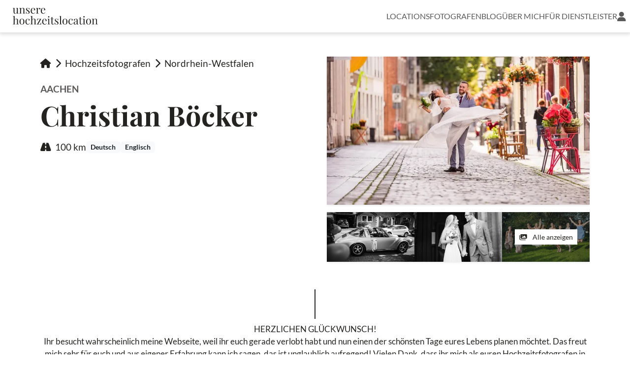

--- FILE ---
content_type: text/html; charset=utf-8
request_url: https://www.unserehochzeitslocation.de/hochzeitsfotograf/christian-boecker/
body_size: 8695
content:





<!DOCTYPE html>
<html lang="de">
<head>
    <meta charset="utf-8" />
    <meta name="viewport" content="width=device-width, initial-scale=1" />
    
    <link rel="icon" type="image/x-icon" href="/static/website/favicon.ico" />
    <link rel="icon" type="image/svg+xml" href="/static/website/favicon.svg" />
    
    <link rel="stylesheet" type="text/css" href="/static/assets/main-CnqoFeNh.css" />
    
    <title>
  
    Bester Hochzeitsfotograf in Aachen - Christian Böcker
  
</title>
    <meta name="description" content="
  
    Mit Auge fürs Detail halte ich euren Traumtag in wunderschönen &amp; emotionalen Hochzeitsfotos fest. Ganz individuell. Unverbindlich anfragen!
  
" />
    
  
    <script type="application/ld+json">
    {
      "@context": "https://schema.org",
      "@type": "ProfessionalService",
      "name": "Christian Böcker"
      ,"description": "HERZLICHEN GLÜCKWUNSCH!\u000AIhr besucht wahrscheinlich meine Webseite, weil ihr euch gerade verlobt habt und nun einen der schönsten Tage eures Lebens planen möchtet. Das freut mich sehr für euch und aus…"
      
      
        ,"image": [
          
            "https://www.unserehochzeitslocation.de/media/original_images/import_Christian_Bocker_22271_2325.jpg",
          
            "https://www.unserehochzeitslocation.de/media/original_images/import_Christian_Bocker_22271_2326.jpg",
          
            "https://www.unserehochzeitslocation.de/media/original_images/import_Christian_Bocker_22271_2327.jpg",
          
            "https://www.unserehochzeitslocation.de/media/original_images/import_Christian_Bocker_22271_2328.jpg",
          
            "https://www.unserehochzeitslocation.de/media/original_images/import_Christian_Bocker_22271_2329.jpg"
          
        ]
      
      
        ,"address": {
          "@type": "PostalAddress"
          ,"streetAddress": "Schlehenweg 29"
          ,"addressLocality": "Aachen"
          ,"postalCode": "52076"
          ,"addressCountry": "DE"
        }
      
      
        ,"geo": {
          "@type": "GeoCoordinates",
          "latitude": "50.711763",
          "longitude": "6.128335"
        }
      
      
      
      
        ,"areaServed": {
          "@type": "GeoCircle",
          "geoRadius": "100 km"
        }
        
          ,"availableLanguage": [
            
              "Deutsch",
            
              "Englisch"
            
          ]
        
        
          ,"additionalProperty": [
            
              {
                "@type": "PropertyValue",
                "name": "Save the Date",
                "value": true
              },
              
            
              {
                "@type": "PropertyValue",
                "name": "Fotobuch / \u002Dalbum",
                "value": true
              },
              
            
              {
                "@type": "PropertyValue",
                "name": "2. Fotograf",
                "value": true
              },
              
            
              {
                "@type": "PropertyValue",
                "name": "Internationale Fotoshoots",
                "value": true
              },
              
            
              {
                "@type": "PropertyValue",
                "name": "Verlobungsshooting",
                "value": true
              },
              
            
              {
                "@type": "PropertyValue",
                "name": "Bearbeitung der Bilder",
                "value": true
              },
              
            
              {
                "@type": "PropertyValue",
                "name": "Hochzeitsbegleitung",
                "value": true
              },
              
            
              {
                "@type": "PropertyValue",
                "name": "Getting Ready / First Look",
                "value": true
              },
              
            
              {
                "@type": "PropertyValue",
                "name": "Fotobox",
                "value": true
              },
              
            
              {
                "@type": "PropertyValue",
                "name": "Videoaufnahmen",
                "value": true
              },
              
            
              {
                "@type": "PropertyValue",
                "name": "Brautpaarshooting",
                "value": true
              },
              
            
              {
                "@type": "PropertyValue",
                "name": "Onlinegalerie mit Login",
                "value": true
              },
              
            
              {
                "@type": "PropertyValue",
                "name": "Kirche",
                "value": true
              },
              
            
              {
                "@type": "PropertyValue",
                "name": "Freie Trauung",
                "value": true
              },
              
            
              {
                "@type": "PropertyValue",
                "name": "Standesamt",
                "value": true
              },
              
            
              {
                "@type": "PropertyValue",
                "name": "Sektempfang / Apéro",
                "value": true
              },
              
            
              {
                "@type": "PropertyValue",
                "name": "Kaffee \u0026 Kuchen",
                "value": true
              },
              
            
              {
                "@type": "PropertyValue",
                "name": "Familienfotos / Gruppenfotos",
                "value": true
              },
              
            
              {
                "@type": "PropertyValue",
                "name": "Party",
                "value": true
              },
              
            
              {
                "@type": "PropertyValue",
                "name": "Paarshooting nach der Hochzeit",
                "value": true
              },
              
            
              {
                "@type": "PropertyValue",
                "name": "Adventure / Elopement",
                "value": true
              }
              
            
          ]
        
      
      
    }
    </script>
  

</head>
<body id="">
  <header class="sticky-top bg-white border-bottom">
    <nav class="navbar navbar-light justify-content-between">
      <a class="navbar-brand mx-4 mr-auto" href="/">
        <img src="/static/website/unserehochzeitslocation_logo.svg" alt="Firmenlogo" height="40" />
      </a>
      <button class="btn d-lg-none me-3" type="button" data-bs-toggle="offcanvas" data-bs-target="#mainOffcanvas" aria-controls="mainOffcanvas" aria-label="Menü öffnen">
        <i class="fa-solid fa-bars fa-2x"></i>
      </button>
      <div class="d-none d-lg-flex align-items-center">
        
        
        <ul class="navbar-nav text-uppercase gap-3 flex-row">
          <li class="nav-item"><a class="nav-link" href="/">Locations</a></li>
          <li class="nav-item"><a class="nav-link" href="/hochzeitsfotografen/">Fotografen</a></li>
          
            <li class="nav-item"><a class="nav-link" href="/hochzeitsblog/">Blog</a></li>
          
            <li class="nav-item"><a class="nav-link" href="/ueber-mich/">Über mich</a></li>
          
            <li class="nav-item"><a class="nav-link" href="/dienstleister/">Für Dienstleister</a></li>
          
          <li class="nav-item dropdown user-dropdown">
            <a class="nav-link d-flex align-items-center me-2" style="height: 100%; min-height: 40px;" href="#" id="userDropdown" role="button" aria-expanded="false">
              <i class="fa-solid fa-user fa-lg"></i>
            </a>
            <ul class="dropdown-menu dropdown-menu-end mt-2 border-0" aria-labelledby="userDropdown" style="position: absolute; right: 0; left: auto; top: 100%; z-index: 1051; min-width: 180px; border-radius: 0;">
              
              <li><a class="dropdown-item d-flex align-items-center gap-2" href="/login/">Login</a></li>
              
            </ul>
          </li>
        </ul>
      </div>
      <!-- Offcanvas menu for mobile -->
      <div class="offcanvas offcanvas-end" style="width: 90vw;" tabindex="-1" id="mainOffcanvas" aria-labelledby="mainOffcanvasLabel">
        <div class="offcanvas-header justify-content-end">
          <button type="button" class="bg-transparent border-0 fs-2" data-bs-dismiss="offcanvas" aria-label="Schließen">
            <i class="fa-solid fa-xmark"></i>
          </button>
        </div>
        <div class="offcanvas-body d-flex flex-column align-items-end pe-4">
          <ul class="navbar-nav text-end text-uppercase w-100 gap-3">
            <li class="nav-item"><a class="nav-link" href="/">HOCHZEITSLOCATIONS</a></li>
            <li class="nav-item"><a class="nav-link" href="/hochzeitsfotografen">HOCHZEITSFOTOGRAFEN</a></li>
            
              <li class="nav-item"><a class="nav-link" href="/hochzeitsblog/">Blog</a></li>
            
              <li class="nav-item"><a class="nav-link" href="/ueber-mich/">Über mich</a></li>
            
              <li class="nav-item"><a class="nav-link" href="/dienstleister/">Für Dienstleister</a></li>
            
            
              <li class="nav-item"><a href="/login/" class="nav-link" aria-label="Login">Login</a></li>
            
          </ul>
        </div>
      </div>
    </nav>
  </header>

  <main>
      
          
<input type="hidden" id="objectName" value="Christian Böcker">
<div class="container py-5">
  <div class="row g-0 g-lg-5 align-items-start">
    
      <!-- Gallery -->
      
        <div class="col-lg-6">
          <!-- Breadcrumbs -->
          <div class="d-flex align-items-center mb-4 breadcrumbs">
            
              <a href="/hochzeitsfotografen"><i class="fa-solid fa-house"></i></a>
              <i class="fa-solid fa-chevron-right mx-2"></i>
              <a href="/hochzeitsfotografen" class="text-decoration-none">Hochzeitsfotografen</a>
            
            
              
                <i class="fa-solid fa-chevron-right mx-2"></i>
                <a href="/hochzeitsfotografen/nordrhein-westfalen/" class="text-decoration-none">Nordrhein-Westfalen</a>
              
            
          </div>
          <!-- Mobile Carousel at the top: only for small screens -->
          <div class="d-block d-lg-none mb-3">
            <div id="mobileGalleryCarousel" class="carousel slide">
              <div class="carousel-inner">
                
                  <div class="carousel-item active">
                    <picture>
                      
                      <source srcset="/media/images/import_Christian_Bock.2e16d0ba.fill-600x338.format-avif.avif" type="image/avif">
                      
                      <source srcset="/media/images/import_Christian_Bock.2e16d0ba.fill-600x338.format-webp.webp" type="image/webp">
                      
                      <img src="/media/images/import_Christian_Bocke.2e16d0ba.fill-600x338.format-jpeg.jpg" class="d-block w-100" alt="Hochzeitsfotograf Christian Böcker">
                    </picture>
                  </div>
                
                  <div class="carousel-item ">
                    <picture>
                      
                      <source srcset="/media/images/import_Christian_Bock_OhsBRvR.2e16d0ba.fill-600x338.format-avif.avif" type="image/avif">
                      
                      <source srcset="/media/images/import_Christian_Bock_E5Wyzar.2e16d0ba.fill-600x338.format-webp.webp" type="image/webp">
                      
                      <img src="/media/images/import_Christian_Bocke_wXhZ3St.2e16d0ba.fill-600x338.format-jpeg.jpg" class="d-block w-100" alt="Hochzeitsfotograf Christian Böcker">
                    </picture>
                  </div>
                
                  <div class="carousel-item ">
                    <picture>
                      
                      <source srcset="/media/images/import_Christian_Bock_ajkrrVC.2e16d0ba.fill-600x338.format-avif.avif" type="image/avif">
                      
                      <source srcset="/media/images/import_Christian_Bock_qB5iCho.2e16d0ba.fill-600x338.format-webp.webp" type="image/webp">
                      
                      <img src="/media/images/import_Christian_Bocke_zSI6Wfl.2e16d0ba.fill-600x338.format-jpeg.jpg" class="d-block w-100" alt="Hochzeitsfotograf Christian Böcker">
                    </picture>
                  </div>
                
                  <div class="carousel-item ">
                    <picture>
                      
                      <source srcset="/media/images/import_Christian_Bock_nzaoLve.2e16d0ba.fill-600x338.format-avif.avif" type="image/avif">
                      
                      <source srcset="/media/images/import_Christian_Bock_lSIKpVy.2e16d0ba.fill-600x338.format-webp.webp" type="image/webp">
                      
                      <img src="/media/images/import_Christian_Bocke_AAxl87p.2e16d0ba.fill-600x338.format-jpeg.jpg" class="d-block w-100" alt="Hochzeitsfotograf Christian Böcker">
                    </picture>
                  </div>
                
                  <div class="carousel-item ">
                    <picture>
                      
                      <source srcset="/media/images/import_Christian_Bock_11AC5w5.2e16d0ba.fill-600x338.format-avif.avif" type="image/avif">
                      
                      <source srcset="/media/images/import_Christian_Bock_gsZFHjl.2e16d0ba.fill-600x338.format-webp.webp" type="image/webp">
                      
                      <img src="/media/images/import_Christian_Bocke_7CaT7lz.2e16d0ba.fill-600x338.format-jpeg.jpg" class="d-block w-100" alt="Hochzeitsfotograf Christian Böcker">
                    </picture>
                  </div>
                
              </div>
              <button class="carousel-control-prev" type="button" data-bs-target="#mobileGalleryCarousel" data-bs-slide="prev" style="opacity: 1;">
                <span class="carousel-control-prev-icon"></span>
                <span class="visually-hidden">Zurück</span>
              </button>
              <button class="carousel-control-next" type="button" data-bs-target="#mobileGalleryCarousel" data-bs-slide="next" style="opacity: 1;">
                <span class="carousel-control-next-icon"></span>
                <span class="visually-hidden">Weiter</span>
              </button>
            </div>
          </div>
          <!-- Title and Teaser -->
          <p class="text-uppercase text-muted fw-semibold mb-1">Aachen</p>
          <h1 class="display-4 fw-bold lh-sm mb-3">Christian Böcker</h1>
          
            
              <div class="d-flex flex-wrap align-items-center gap-2 mb-3">
                <span class="text-nowrap"><i class="fa-solid fa-road me-2"></i>100 km</span>
                <div class="d-flex flex-wrap gap-1 flex-grow-1">
                  
                    <span class="badge bg-light text-dark">Deutsch</span>
                  
                    <span class="badge bg-light text-dark">Englisch</span>
                  
                </div>
              </div>
            
            <div class="mb-4 lead text-body text-wrap d-none d-lg-block" style="overflow-wrap: break-word; word-break: break-word;">
              <div id="teaser">
                
              </div>
            </div>
          
          <!-- Request Button -->
          
            <div class="mt-4">
              <div class="btn-group" role="group">
                
                
              </div>
            </div>
          
        </div>
        <div class="col-lg-6 d-none d-lg-block">
          
            <div class="mb-3 ratio ratio-16x9">
              <picture>
                
                <source srcset="/media/images/import_Christian_Bock.2e16d0ba.fill-600x338.format-avif.avif" type="image/avif">

                
                <source srcset="/media/images/import_Christian_Bock.2e16d0ba.fill-600x338.format-webp.webp" type="image/webp">

                
                <img src="/media/images/import_Christian_Bocke.2e16d0ba.fill-600x338.format-jpeg.jpg" loading="lazy" class="img-fluid object-fit-cover shadow-sm w-100" alt="Hochzeitsfotograf Christian Böcker" role="button" data-bs-target="#galleryModal" data-bs-slide-to="0">
              </picture>
            </div>
          
          
            <div class="d-flex gap-2">
              
                <div class="flex-fill ratio ratio-16x9 position-relative">
                  <picture>
                    
                    <source srcset="/media/images/import_Christian_Bock_OhsBRvR.2e16d0ba.fill-600x338.format-avif.avif" type="image/avif">

                    
                    <source srcset="/media/images/import_Christian_Bock_E5Wyzar.2e16d0ba.fill-600x338.format-webp.webp" type="image/webp">

                    
                    <img src="/media/images/import_Christian_Bocke_wXhZ3St.2e16d0ba.fill-600x338.format-jpeg.jpg" loading="lazy" class="img-fluid object-fit-cover shadow-sm w-100" role="button" alt="Hochzeitsfotograf Christian Böcker" data-bs-target="#galleryModal" data-bs-slide-to=1>
                  </picture>
                  
                </div>
              
                <div class="flex-fill ratio ratio-16x9 position-relative">
                  <picture>
                    
                    <source srcset="/media/images/import_Christian_Bock_ajkrrVC.2e16d0ba.fill-600x338.format-avif.avif" type="image/avif">

                    
                    <source srcset="/media/images/import_Christian_Bock_qB5iCho.2e16d0ba.fill-600x338.format-webp.webp" type="image/webp">

                    
                    <img src="/media/images/import_Christian_Bocke_zSI6Wfl.2e16d0ba.fill-600x338.format-jpeg.jpg" loading="lazy" class="img-fluid object-fit-cover shadow-sm w-100" role="button" alt="Hochzeitsfotograf Christian Böcker" data-bs-target="#galleryModal" data-bs-slide-to=2>
                  </picture>
                  
                </div>
              
                <div class="flex-fill ratio ratio-16x9 position-relative">
                  <picture>
                    
                    <source srcset="/media/images/import_Christian_Bock_nzaoLve.2e16d0ba.fill-600x338.format-avif.avif" type="image/avif">

                    
                    <source srcset="/media/images/import_Christian_Bock_lSIKpVy.2e16d0ba.fill-600x338.format-webp.webp" type="image/webp">

                    
                    <img src="/media/images/import_Christian_Bocke_AAxl87p.2e16d0ba.fill-600x338.format-jpeg.jpg" loading="lazy" class="img-fluid object-fit-cover shadow-sm w-100" role="button" alt="Hochzeitsfotograf Christian Böcker" data-bs-target="#galleryModal" data-bs-slide-to=3>
                  </picture>
                  
                    <div class="position-absolute top-0 start-0 w-100 h-100 bg-dark bg-opacity-50 d-flex align-items-center justify-content-center" style="z-index:2;">
                      <button type="button" class="btn btn-sm bg-white" data-bs-toggle="modal" data-bs-target="#galleryModal">
                        <i class="fa-solid fa-images me-2"></i> Alle anzeigen
                      </button>
                    </div>
                  
                </div>
              
            </div>
          
        </div>

      <!-- no gallery images available -->
      
    
  </div>
</div>


<!-- Virtual Tour -->



<!-- Highlights -->



<!-- Description -->
<div class="container pt-2 mb-2 d-none d-lg-block">
  <div class="bg-primary mb-2" style="width: 2px; height: 60px; margin: 0 auto;"></div>
  <div class="row g-4">
    <div id="description-full" class="small text-wrap text-center" style="overflow-wrap: break-word; word-break: break-word;">
      HERZLICHEN GLÜCKWUNSCH!<br>Ihr besucht wahrscheinlich meine Webseite, weil ihr euch gerade verlobt habt und nun einen der schönsten Tage eures Lebens planen möchtet. Das freut mich sehr für euch und aus eigener Erfahrung kann ich sagen, das ist unglaublich aufregend! Vielen Dank, dass ihr mich als euren Hochzeitsfotografen in Betracht zieht und dass ihr euch meine Arbeiten anschaut. Als Hochzeitsfotograf im Raum Aachen, Eifel, Köln, Düsseldorf habe ich schon viele Hochzeiten in verschiedenen Locations fotografiert und kann euch bei der Planung helfen.<br>Fotografie ist so viel mehr als einfach nur Bilder machen. Gerade in der Hochzeitsfotografie geht es darum, eure ganz persönliche Geschichte zu erzählen und festzuhalten und zwar für euch! Die Bilder sollen euch auch noch nach Jahren dazu bringen, euch zu erinnern: An den Tag, an bestimmte Momente und Situationen und an die besonderen Menschen mit denen ihr ihn geteilt habt.<br>Ich halte euren großen Tag für euch fest, mit emotionalen, authentischen und zeitlosen Aufnahmen.
    </div>
  </div>
  <div class="bg-primary mt-2" style="width: 2px; height: 60px; margin: 0 auto;"></div>
</div>


<!-- Description for mobile -->
<div class="container pt-2 mb-2 d-block d-lg-none">
  <div class="bg-primary mb-2" style="width: 2px; height: 60px; margin: 0 auto;"></div>
  <div class="row g-4">
    <div id="description-full" class="small text-wrap text-center" style="overflow-wrap: break-word; word-break: break-word;">
      
        
          <span id="desc-short">HERZLICHEN GLÜCKWUNSCH!<br>Ihr besucht wahrscheinlich meine Webseite, weil ihr euch gerade verlobt habt und nun einen der schönsten Tage eures Lebens planen möchtet. Das freut mich sehr für euch und aus eigener Erfahrung kann ich sagen, das ist unglaublich aufregend! Vielen Dank, dass ihr mich als eur…</span>
          <span id="desc-full" class="d-none">HERZLICHEN GLÜCKWUNSCH!<br>Ihr besucht wahrscheinlich meine Webseite, weil ihr euch gerade verlobt habt und nun einen der schönsten Tage eures Lebens planen möchtet. Das freut mich sehr für euch und aus eigener Erfahrung kann ich sagen, das ist unglaublich aufregend! Vielen Dank, dass ihr mich als euren Hochzeitsfotografen in Betracht zieht und dass ihr euch meine Arbeiten anschaut. Als Hochzeitsfotograf im Raum Aachen, Eifel, Köln, Düsseldorf habe ich schon viele Hochzeiten in verschiedenen Locations fotografiert und kann euch bei der Planung helfen.<br>Fotografie ist so viel mehr als einfach nur Bilder machen. Gerade in der Hochzeitsfotografie geht es darum, eure ganz persönliche Geschichte zu erzählen und festzuhalten und zwar für euch! Die Bilder sollen euch auch noch nach Jahren dazu bringen, euch zu erinnern: An den Tag, an bestimmte Momente und Situationen und an die besonderen Menschen mit denen ihr ihn geteilt habt.<br>Ich halte euren großen Tag für euch fest, mit emotionalen, authentischen und zeitlosen Aufnahmen.</span>
          <div class="w-100 d-flex justify-content-center">
            <button id="desc-toggle" class="btn btn-sm mt-2" type="button" style="text-decoration:none;">Weiterlesen</button>
          </div>
        
      
    </div>
  </div>
  <div class="bg-primary mt-2" style="width: 2px; height: 60px; margin: 0 auto;"></div>
</div>


<!-- Attributes -->

  <div class="bg-light">
    <div class="container py-5">
      <div class="row g-4">
        
          
        
          
        
          
        
          
        
          
        
          
        
          
            <div class="col-md-6 col-lg-4">
              <div class="p-4 h-100">
                <div class="d-flex align-items-center mb-2">
                  <i class="fa-solid fa-solid fa-list-check me-2 text-primary"></i>
                  <h4 class="mb-0 text-uppercase">Angebotene Leistungen</h4>
                </div>
                <ul class="list-unstyled mt-2">
                  
                    
                      
                        
                          
                            <li class="mt-2"><i class="fa-solid fa-check me-2" style="width: 15px; text-align: center;"></i>2. Fotograf</li>
                          
                        
                
                        
                      
                    
                  
                    
                      
                        
                          
                            <li class="mt-2"><i class="fa-solid fa-check me-2" style="width: 15px; text-align: center;"></i>Internationale Fotoshoots</li>
                          
                        
                
                        
                      
                    
                  
                    
                      
                        
                          
                            <li class="mt-2"><i class="fa-solid fa-check me-2" style="width: 15px; text-align: center;"></i>Bearbeitung der Bilder</li>
                          
                        
                
                        
                      
                    
                  
                    
                      
                        
                          
                            <li class="mt-2"><i class="fa-solid fa-check me-2" style="width: 15px; text-align: center;"></i>Fotobox</li>
                          
                        
                
                        
                      
                    
                  
                    
                      
                        
                          
                            <li class="mt-2"><i class="fa-solid fa-check me-2" style="width: 15px; text-align: center;"></i>Videoaufnahmen</li>
                          
                        
                
                        
                      
                    
                  
                    
                      
                        
                          
                            <li class="text-muted mt-2"><i class="fa-solid fa-xmark attr-xmark me-2" style="width: 15px; text-align: center;"></i>Drohnenaufnahmen</li>
                          
                        
                
                        
                      
                    
                  
                </ul>              
              </div>
            </div>
          
        
          
            <div class="col-md-6 col-lg-4">
              <div class="p-4 h-100">
                <div class="d-flex align-items-center mb-2">
                  <i class="fa-solid fa-solid fa-image me-2 text-primary"></i>
                  <h4 class="mb-0 text-uppercase">Art der Bilder</h4>
                </div>
                <ul class="list-unstyled mt-2">
                  
                    
                      
                        
                          
                            <li class="mt-2"><i class="fa-solid fa-check me-2" style="width: 15px; text-align: center;"></i>Fotobuch / -album</li>
                          
                        
                
                        
                      
                    
                  
                    
                      
                        
                          
                            <li class="text-muted mt-2"><i class="fa-solid fa-xmark attr-xmark me-2" style="width: 15px; text-align: center;"></i>Printabzüge</li>
                          
                        
                
                        
                      
                    
                  
                    
                      
                        
                          
                            <li class="text-muted mt-2"><i class="fa-solid fa-xmark attr-xmark me-2" style="width: 15px; text-align: center;"></i>USB-Stick</li>
                          
                        
                
                        
                      
                    
                  
                    
                      
                        
                          
                            <li class="text-muted mt-2"><i class="fa-solid fa-xmark attr-xmark me-2" style="width: 15px; text-align: center;"></i>CD/DVD</li>
                          
                        
                
                        
                      
                    
                  
                    
                      
                        
                          
                            <li class="mt-2"><i class="fa-solid fa-check me-2" style="width: 15px; text-align: center;"></i>Onlinegalerie mit Login</li>
                          
                        
                
                        
                      
                    
                  
                </ul>              
              </div>
            </div>
          
        
          
            <div class="col-md-6 col-lg-4">
              <div class="p-4 h-100">
                <div class="d-flex align-items-center mb-2">
                  <i class="fa-solid fa-solid fa-camera me-2 text-primary"></i>
                  <h4 class="mb-0 text-uppercase">Art des Shootings</h4>
                </div>
                <ul class="list-unstyled mt-2">
                  
                    
                      
                        
                          
                            <li class="mt-2"><i class="fa-solid fa-check me-2" style="width: 15px; text-align: center;"></i>Save the Date</li>
                          
                        
                
                        
                      
                    
                  
                    
                      
                        
                          
                            <li class="mt-2"><i class="fa-solid fa-check me-2" style="width: 15px; text-align: center;"></i>Verlobungsshooting</li>
                          
                        
                
                        
                      
                    
                  
                    
                      
                        
                          
                            <li class="mt-2"><i class="fa-solid fa-check me-2" style="width: 15px; text-align: center;"></i>Hochzeitsbegleitung</li>
                          
                        
                
                        
                          
                            
                              
                                
                                
                                  
                                    
                                      <li class="ms-4 mt-2"><i class="fa-solid fa-check me-2" style="width: 15px; text-align: center;"></i>Getting Ready / First Look</li>
                                    
                                  
                                
                              
                            
                          
                        
                          
                            
                              
                                
                                
                                  
                                    
                                      <li class="ms-4 mt-2"><i class="fa-solid fa-check me-2" style="width: 15px; text-align: center;"></i>Brautpaarshooting</li>
                                    
                                  
                                
                              
                            
                          
                        
                          
                            
                              
                                
                                
                                  
                                    
                                      <li class="ms-4 mt-2"><i class="fa-solid fa-check me-2" style="width: 15px; text-align: center;"></i>Kirche</li>
                                    
                                  
                                
                              
                            
                          
                        
                          
                            
                              
                                
                                
                                  
                                    
                                      <li class="ms-4 mt-2"><i class="fa-solid fa-check me-2" style="width: 15px; text-align: center;"></i>Freie Trauung</li>
                                    
                                  
                                
                              
                            
                          
                        
                          
                            
                              
                                
                                
                                  
                                    
                                      <li class="ms-4 mt-2"><i class="fa-solid fa-check me-2" style="width: 15px; text-align: center;"></i>Standesamt</li>
                                    
                                  
                                
                              
                            
                          
                        
                          
                            
                              
                                
                                
                                  
                                    
                                      <li class="ms-4 mt-2"><i class="fa-solid fa-check me-2" style="width: 15px; text-align: center;"></i>Sektempfang / Apéro</li>
                                    
                                  
                                
                              
                            
                          
                        
                          
                            
                              
                                
                                
                                  
                                    
                                      <li class="ms-4 mt-2"><i class="fa-solid fa-check me-2" style="width: 15px; text-align: center;"></i>Kaffee &amp; Kuchen</li>
                                    
                                  
                                
                              
                            
                          
                        
                          
                            
                              
                                
                                
                                  
                                    
                                      <li class="ms-4 mt-2"><i class="fa-solid fa-check me-2" style="width: 15px; text-align: center;"></i>Familienfotos / Gruppenfotos</li>
                                    
                                  
                                
                              
                            
                          
                        
                          
                            
                              
                                
                                
                                  
                                    
                                      <li class="ms-4 mt-2"><i class="fa-solid fa-check me-2" style="width: 15px; text-align: center;"></i>Party</li>
                                    
                                  
                                
                              
                            
                          
                        
                      
                    
                  
                    
                  
                    
                  
                    
                  
                    
                  
                    
                  
                    
                  
                    
                  
                    
                  
                    
                  
                    
                      
                        
                          
                            <li class="mt-2"><i class="fa-solid fa-check me-2" style="width: 15px; text-align: center;"></i>Paarshooting nach der Hochzeit</li>
                          
                        
                
                        
                      
                    
                  
                    
                      
                        
                          
                            <li class="mt-2"><i class="fa-solid fa-check me-2" style="width: 15px; text-align: center;"></i>Adventure / Elopement</li>
                          
                        
                
                        
                      
                    
                  
                </ul>              
              </div>
            </div>
          
        
      </div>
    </div>
  </div>



<!-- Testimonials -->



<!-- Gallery only for small screens -->
<div class="container py-5 d-block d-lg-none">
  
    
      <div>
        <!-- main image big -->
        <div class="mb-2 ratio ratio-16x9">
          <picture>
            
            <source srcset="/media/images/import_Christian_Bock.2e16d0ba.fill-600x338.format-avif.avif" type="image/avif">
            
            <source srcset="/media/images/import_Christian_Bock.2e16d0ba.fill-600x338.format-webp.webp" type="image/webp">
            
            <img src="/media/images/import_Christian_Bocke.2e16d0ba.fill-600x338.format-jpeg.jpg" loading="lazy" class="img-fluid object-fit-cover shadow-sm w-100" alt="Hochzeitsfotograf Christian Böcker" role="button" data-bs-target="#galleryModal" data-bs-slide-to="0">
          </picture>
        </div>
        <!-- 2+2 images below -->
        <div class="row g-2 mb-2">
          
            <div class="col-6">
              <div class="ratio ratio-16x9">
                <picture>
                  
                  <source srcset="/media/images/import_Christian_Bock_OhsBRvR.2e16d0ba.fill-600x338.format-avif.avif" type="image/avif">
                  
                  <source srcset="/media/images/import_Christian_Bock_E5Wyzar.2e16d0ba.fill-600x338.format-webp.webp" type="image/webp">
                  
                  <img src="/media/images/import_Christian_Bocke_wXhZ3St.2e16d0ba.fill-600x338.format-jpeg.jpg" loading="lazy" class="img-fluid object-fit-cover shadow-sm w-100" alt="Hochzeitsfotograf Christian Böcker" role="button" data-bs-target="#galleryModal" data-bs-slide-to="1">
                </picture>
              </div>
            </div>
          
            <div class="col-6">
              <div class="ratio ratio-16x9">
                <picture>
                  
                  <source srcset="/media/images/import_Christian_Bock_ajkrrVC.2e16d0ba.fill-600x338.format-avif.avif" type="image/avif">
                  
                  <source srcset="/media/images/import_Christian_Bock_qB5iCho.2e16d0ba.fill-600x338.format-webp.webp" type="image/webp">
                  
                  <img src="/media/images/import_Christian_Bocke_zSI6Wfl.2e16d0ba.fill-600x338.format-jpeg.jpg" loading="lazy" class="img-fluid object-fit-cover shadow-sm w-100" alt="Hochzeitsfotograf Christian Böcker" role="button" data-bs-target="#galleryModal" data-bs-slide-to="2">
                </picture>
              </div>
            </div>
          
        </div>
        <div class="row g-2">
          
            <div class="col-6">
              <div class="ratio ratio-16x9 position-relative">
                <picture>
                  
                  <source srcset="/media/images/import_Christian_Bock_nzaoLve.2e16d0ba.fill-600x338.format-avif.avif" type="image/avif">
                  
                  <source srcset="/media/images/import_Christian_Bock_lSIKpVy.2e16d0ba.fill-600x338.format-webp.webp" type="image/webp">
                  
                  <img src="/media/images/import_Christian_Bocke_AAxl87p.2e16d0ba.fill-600x338.format-jpeg.jpg" loading="lazy" class="img-fluid object-fit-cover shadow-sm w-100" alt="Hochzeitsfotograf Christian Böcker" role="button" data-bs-target="#galleryModal" data-bs-slide-to="3">
                </picture>
                
              </div>
            </div>
          
            <div class="col-6">
              <div class="ratio ratio-16x9 position-relative">
                <picture>
                  
                  <source srcset="/media/images/import_Christian_Bock_11AC5w5.2e16d0ba.fill-600x338.format-avif.avif" type="image/avif">
                  
                  <source srcset="/media/images/import_Christian_Bock_gsZFHjl.2e16d0ba.fill-600x338.format-webp.webp" type="image/webp">
                  
                  <img src="/media/images/import_Christian_Bocke_7CaT7lz.2e16d0ba.fill-600x338.format-jpeg.jpg" loading="lazy" class="img-fluid object-fit-cover shadow-sm w-100" alt="Hochzeitsfotograf Christian Böcker" role="button" data-bs-target="#galleryModal" data-bs-slide-to="4">
                </picture>
                
              </div>
            </div>
          
        </div>
      </div>
    
  
</div>


<!-- Video & Documents -->



<!-- Map -->
<div class="container py-5">
  
  
    <div id="map" class="z-1" style="height: 550px;"
      data-lat="50,7117632"
      data-lon="6,1283347"
      data-name="Christian Böcker"
      data-address="Schlehenweg 29"
      data-postal-code="52076"
      data-city="Aachen"
      
      >
    </div>
  
</div>


<!-- Register card for contact only -->



<!-- change order depending on type -->

  <!-- Nearby Photographers -->
  
    <div class="container py-5">
      <h3 class="mb-3">Hochzeitsfotografen in der Nähe</h3>
      <div class="col">
        


<div class="row row-cols-1 row-cols-md-2 row-cols-lg-3 g-4">
  
    
      <div class="col">
        <a href="/hochzeitsfotograf/henaux-foto-medien/" class="text-decoration-none text-dark">
          <div class="card h-100 border-0 rounded-0 overflow-hidden">
            
              
                <div id="carousel-3314" class="carousel slide ratio ratio-4x3">
                  <div class="carousel-inner">
                    
                      <div class="carousel-item active">
                        <picture>
                          
                          <source srcset="/media/images/import_Henaux_Foto__M.2e16d0ba.fill-400x300.format-avif.avif" type="image/avif">
                          
                          <source srcset="/media/images/import_Henaux_Foto__M.2e16d0ba.fill-400x300.format-webp.webp" type="image/webp">
                          
                          <img src="/media/images/import_Henaux_Foto__Me.2e16d0ba.fill-400x300.format-jpeg.jpg" loading="lazy" alt="Henaux Foto &amp; Medien" class="object-fit-cover w-100 h-100">
                        </picture>
                      </div>
                    
                      <div class="carousel-item ">
                        <picture>
                          
                          <source srcset="/media/images/import_Henaux_Foto_am.2e16d0ba.fill-400x300.format-avif.avif" type="image/avif">
                          
                          <source srcset="/media/images/import_Henaux_Foto_am.2e16d0ba.fill-400x300.format-webp.webp" type="image/webp">
                          
                          <img src="/media/images/import_Henaux_Foto_amp.2e16d0ba.fill-400x300.format-jpeg.jpg" loading="lazy" alt="Henaux Foto &amp; Medien" class="object-fit-cover w-100 h-100">
                        </picture>
                      </div>
                    
                      <div class="carousel-item ">
                        <picture>
                          
                          <source srcset="/media/images/import_Henaux_Foto_am_Qeu0Ymq.2e16d0ba.fill-400x300.format-avif.avif" type="image/avif">
                          
                          <source srcset="/media/images/import_Henaux_Foto_am_7VvGy6g.2e16d0ba.fill-400x300.format-webp.webp" type="image/webp">
                          
                          <img src="/media/images/import_Henaux_Foto_amp_SlbUc13.2e16d0ba.fill-400x300.format-jpeg.jpg" loading="lazy" alt="Henaux Foto &amp; Medien" class="object-fit-cover w-100 h-100">
                        </picture>
                      </div>
                    
                      <div class="carousel-item ">
                        <picture>
                          
                          <source srcset="/media/images/import_Henaux_Foto__M_NAXVpBH.2e16d0ba.fill-400x300.format-avif.avif" type="image/avif">
                          
                          <source srcset="/media/images/import_Henaux_Foto__M_hKHob5q.2e16d0ba.fill-400x300.format-webp.webp" type="image/webp">
                          
                          <img src="/media/images/import_Henaux_Foto__Me_i2G8Vdd.2e16d0ba.fill-400x300.format-jpeg.jpg" loading="lazy" alt="Henaux Foto &amp; Medien" class="object-fit-cover w-100 h-100">
                        </picture>
                      </div>
                    
                      <div class="carousel-item ">
                        <picture>
                          
                          <source srcset="/media/images/import_Henaux_Foto_am_VozavCA.2e16d0ba.fill-400x300.format-avif.avif" type="image/avif">
                          
                          <source srcset="/media/images/import_Henaux_Foto_am_5Mle9RG.2e16d0ba.fill-400x300.format-webp.webp" type="image/webp">
                          
                          <img src="/media/images/import_Henaux_Foto_amp_hUmLicc.2e16d0ba.fill-400x300.format-jpeg.jpg" loading="lazy" alt="Henaux Foto &amp; Medien" class="object-fit-cover w-100 h-100">
                        </picture>
                      </div>
                    
                  </div>
                </div>
                <button class="carousel-control-prev position-absolute" type="button" data-bs-target="#carousel-3314" data-bs-slide="prev"
                    style="z-index: 2; width: 3rem; height: 3rem; top: 35%; left: 0; transform: translateY(-50%); opacity: 1;" aria-label="Vorheriges Bild">
                  <span class="carousel-control-prev-icon" style="width: 2rem; height: 2rem;" aria-hidden="true"></span>
                  <span class="visually-hidden">Vorheriges Bild</span>
                </button>
                <button class="carousel-control-next position-absolute" type="button" data-bs-target="#carousel-3314" data-bs-slide="next"
                    style="z-index: 2; width: 3rem; height: 3rem; top: 35%; right: 0; transform: translateY(-50%); opacity: 1;" aria-label="Nächstes Bild">
                  <span class="carousel-control-next-icon" style="width: 2rem; height: 2rem;" aria-hidden="true"></span>
                  <span class="visually-hidden">Nächstes Bild</span>
                </button>
              
            
            
            <div class="card-body text-center">
              <p class="text-muted mb-1 text-uppercase">Aachen (4 km)</p>
              <h4 class="card-title mb-2 fw-semibold">Henaux Foto &amp; Medien</h4>
              
            </div>
          </div>
        </a>
      </div>
    
    
      <div class="col">
        <a href="/hochzeitsfotograf/bianca-k-fotografie/" class="text-decoration-none text-dark">
          <div class="card h-100 border-0 rounded-0 overflow-hidden">
            
              
                <div id="carousel-3071" class="carousel slide ratio ratio-4x3">
                  <div class="carousel-inner">
                    
                      <div class="carousel-item active">
                        <picture>
                          
                          <source srcset="/media/images/import_Bianca_K_riJS4nj._Foto.2e16d0ba.fill-400x300.format-avif.avif" type="image/avif">
                          
                          <source srcset="/media/images/import_Bianca_K_BHW37fF._Foto.2e16d0ba.fill-400x300.format-webp.webp" type="image/webp">
                          
                          <img src="/media/images/import_Bianca_K_7svoKEC._Fotog.2e16d0ba.fill-400x300.format-jpeg.jpg" loading="lazy" alt="Bianca K. Fotografie" class="object-fit-cover w-100 h-100">
                        </picture>
                      </div>
                    
                      <div class="carousel-item ">
                        <picture>
                          
                          <source srcset="/media/images/import_Bianca_K_KTPUr.2e16d0ba.fill-400x300.format-avif.avif" type="image/avif">
                          
                          <source srcset="/media/images/import_Bianca_K_KTPUr.2e16d0ba.fill-400x300.format-webp.webp" type="image/webp">
                          
                          <img src="/media/images/import_Bianca_K_KTPUrK.2e16d0ba.fill-400x300.format-jpeg.jpg" loading="lazy" alt="Bianca K. Fotografie" class="object-fit-cover w-100 h-100">
                        </picture>
                      </div>
                    
                      <div class="carousel-item ">
                        <picture>
                          
                          <source srcset="/media/images/import_Bianca_K_IkJl6.2e16d0ba.fill-400x300.format-avif.avif" type="image/avif">
                          
                          <source srcset="/media/images/import_Bianca_K_IkJl6.2e16d0ba.fill-400x300.format-webp.webp" type="image/webp">
                          
                          <img src="/media/images/import_Bianca_K_IkJl6M.2e16d0ba.fill-400x300.format-jpeg.jpg" loading="lazy" alt="Bianca K. Fotografie" class="object-fit-cover w-100 h-100">
                        </picture>
                      </div>
                    
                      <div class="carousel-item ">
                        <picture>
                          
                          <source srcset="/media/images/import_Bianca_K_e0cp4ku._Foto.2e16d0ba.fill-400x300.format-avif.avif" type="image/avif">
                          
                          <source srcset="/media/images/import_Bianca_K_mKxbJeO._Foto.2e16d0ba.fill-400x300.format-webp.webp" type="image/webp">
                          
                          <img src="/media/images/import_Bianca_K_8fZdVQz._Fotog.2e16d0ba.fill-400x300.format-jpeg.jpg" loading="lazy" alt="Bianca K. Fotografie" class="object-fit-cover w-100 h-100">
                        </picture>
                      </div>
                    
                      <div class="carousel-item ">
                        <picture>
                          
                          <source srcset="/media/images/import_Bianca_K_31l0W71._Foto.2e16d0ba.fill-400x300.format-avif.avif" type="image/avif">
                          
                          <source srcset="/media/images/import_Bianca_K_vQAPNS8._Foto.2e16d0ba.fill-400x300.format-webp.webp" type="image/webp">
                          
                          <img src="/media/images/import_Bianca_K_xeY88VU._Fotog.2e16d0ba.fill-400x300.format-jpeg.jpg" loading="lazy" alt="Bianca K. Fotografie" class="object-fit-cover w-100 h-100">
                        </picture>
                      </div>
                    
                  </div>
                </div>
                <button class="carousel-control-prev position-absolute" type="button" data-bs-target="#carousel-3071" data-bs-slide="prev"
                    style="z-index: 2; width: 3rem; height: 3rem; top: 35%; left: 0; transform: translateY(-50%); opacity: 1;" aria-label="Vorheriges Bild">
                  <span class="carousel-control-prev-icon" style="width: 2rem; height: 2rem;" aria-hidden="true"></span>
                  <span class="visually-hidden">Vorheriges Bild</span>
                </button>
                <button class="carousel-control-next position-absolute" type="button" data-bs-target="#carousel-3071" data-bs-slide="next"
                    style="z-index: 2; width: 3rem; height: 3rem; top: 35%; right: 0; transform: translateY(-50%); opacity: 1;" aria-label="Nächstes Bild">
                  <span class="carousel-control-next-icon" style="width: 2rem; height: 2rem;" aria-hidden="true"></span>
                  <span class="visually-hidden">Nächstes Bild</span>
                </button>
              
            
            
            <div class="card-body text-center">
              <p class="text-muted mb-1 text-uppercase">Aachen (9 km)</p>
              <h4 class="card-title mb-2 fw-semibold">Bianca K. Fotografie</h4>
              
            </div>
          </div>
        </a>
      </div>
    
    
      <div class="col">
        <a href="/hochzeitsfotograf/ausdrucksstark-fotografie-patricia-heck/" class="text-decoration-none text-dark">
          <div class="card h-100 border-0 rounded-0 overflow-hidden">
            
              
                <div id="carousel-3087" class="carousel slide ratio ratio-4x3">
                  <div class="carousel-inner">
                    
                      <div class="carousel-item active">
                        <picture>
                          
                          <source srcset="/media/images/import_Ausdrucksstark.2e16d0ba.fill-400x300.format-avif.avif" type="image/avif">
                          
                          <source srcset="/media/images/import_Ausdrucksstark.2e16d0ba.fill-400x300.format-webp.webp" type="image/webp">
                          
                          <img src="/media/images/import_Ausdrucksstark_.2e16d0ba.fill-400x300.format-jpeg.jpg" loading="lazy" alt="Ausdrucksstark - Fotografie Patricia Heck" class="object-fit-cover w-100 h-100">
                        </picture>
                      </div>
                    
                      <div class="carousel-item ">
                        <picture>
                          
                          <source srcset="/media/images/import_Ausdrucksstark_WmlFiaW.2e16d0ba.fill-400x300.format-avif.avif" type="image/avif">
                          
                          <source srcset="/media/images/import_Ausdrucksstark_SQc2rnG.2e16d0ba.fill-400x300.format-webp.webp" type="image/webp">
                          
                          <img src="/media/images/import_Ausdrucksstark__RSApSbX.2e16d0ba.fill-400x300.format-jpeg.jpg" loading="lazy" alt="Ausdrucksstark - Fotografie Patricia Heck" class="object-fit-cover w-100 h-100">
                        </picture>
                      </div>
                    
                      <div class="carousel-item ">
                        <picture>
                          
                          <source srcset="/media/images/import_Ausdrucksstark_XnpGSgd.2e16d0ba.fill-400x300.format-avif.avif" type="image/avif">
                          
                          <source srcset="/media/images/import_Ausdrucksstark_2S3Xw7V.2e16d0ba.fill-400x300.format-webp.webp" type="image/webp">
                          
                          <img src="/media/images/import_Ausdrucksstark__mxHVSyP.2e16d0ba.fill-400x300.format-jpeg.jpg" loading="lazy" alt="Ausdrucksstark - Fotografie Patricia Heck" class="object-fit-cover w-100 h-100">
                        </picture>
                      </div>
                    
                      <div class="carousel-item ">
                        <picture>
                          
                          <source srcset="/media/images/import_Ausdrucksstark_nFlnKrb.2e16d0ba.fill-400x300.format-avif.avif" type="image/avif">
                          
                          <source srcset="/media/images/import_Ausdrucksstark_YJuhtkI.2e16d0ba.fill-400x300.format-webp.webp" type="image/webp">
                          
                          <img src="/media/images/import_Ausdrucksstark__O5n7ieH.2e16d0ba.fill-400x300.format-jpeg.jpg" loading="lazy" alt="Ausdrucksstark - Fotografie Patricia Heck" class="object-fit-cover w-100 h-100">
                        </picture>
                      </div>
                    
                      <div class="carousel-item ">
                        <picture>
                          
                          <source srcset="/media/images/import_Ausdrucksstark_8vnPDIq.2e16d0ba.fill-400x300.format-avif.avif" type="image/avif">
                          
                          <source srcset="/media/images/import_Ausdrucksstark_nafrI05.2e16d0ba.fill-400x300.format-webp.webp" type="image/webp">
                          
                          <img src="/media/images/import_Ausdrucksstark__IxEfeab.2e16d0ba.fill-400x300.format-jpeg.jpg" loading="lazy" alt="Ausdrucksstark - Fotografie Patricia Heck" class="object-fit-cover w-100 h-100">
                        </picture>
                      </div>
                    
                  </div>
                </div>
                <button class="carousel-control-prev position-absolute" type="button" data-bs-target="#carousel-3087" data-bs-slide="prev"
                    style="z-index: 2; width: 3rem; height: 3rem; top: 35%; left: 0; transform: translateY(-50%); opacity: 1;" aria-label="Vorheriges Bild">
                  <span class="carousel-control-prev-icon" style="width: 2rem; height: 2rem;" aria-hidden="true"></span>
                  <span class="visually-hidden">Vorheriges Bild</span>
                </button>
                <button class="carousel-control-next position-absolute" type="button" data-bs-target="#carousel-3087" data-bs-slide="next"
                    style="z-index: 2; width: 3rem; height: 3rem; top: 35%; right: 0; transform: translateY(-50%); opacity: 1;" aria-label="Nächstes Bild">
                  <span class="carousel-control-next-icon" style="width: 2rem; height: 2rem;" aria-hidden="true"></span>
                  <span class="visually-hidden">Nächstes Bild</span>
                </button>
              
            
            
            <div class="card-body text-center">
              <p class="text-muted mb-1 text-uppercase">Jülich (31 km)</p>
              <h4 class="card-title mb-2 fw-semibold">Ausdrucksstark - Fotografie Patricia Heck</h4>
              
            </div>
          </div>
        </a>
      </div>
    
    
  
</div>
      </div>
      <div class="d-flex justify-content-end mt-3">
        <a href="/hochzeitsfotografen" class="btn btn-primary px-4 py-2 shadow-sm" id="show-more-photographers" style="border-radius: 2rem;">Mehr anzeigen</a>
      </div>
    </div>
  


  <!-- Nearby Locations -->
  
    <div class="container py-5">
      <h3 class="mb-3">Hochzeitslocations in der Nähe</h3>
      <div class="col">
        


<div class="row row-cols-1 row-cols-md-2 row-cols-lg-3 g-4">
  
    
      <div class="col">
        <a href="/hochzeitslocation/la-seigneurie/" class="text-decoration-none text-dark">
          <div class="card h-100 border-0 rounded-0 overflow-hidden">
            
              
                <div id="carousel-25061" class="carousel slide ratio ratio-4x3">
                  <div class="carousel-inner">
                    
                      <div class="carousel-item active">
                        <picture>
                          
                          <source srcset="/media/images/import_La_Seigneurie_.2e16d0ba.fill-400x300.format-avif.avif" type="image/avif">
                          
                          <source srcset="/media/images/import_La_Seigneurie_.2e16d0ba.fill-400x300.format-webp.webp" type="image/webp">
                          
                          <img src="/media/images/import_La_Seigneurie_4.2e16d0ba.fill-400x300.format-jpeg.jpg" loading="lazy" alt="La Seigneurie" class="object-fit-cover w-100 h-100">
                        </picture>
                      </div>
                    
                      <div class="carousel-item ">
                        <picture>
                          
                          <source srcset="/media/images/import_La_Seigneurie__iZiHQ12.2e16d0ba.fill-400x300.format-avif.avif" type="image/avif">
                          
                          <source srcset="/media/images/import_La_Seigneurie__SfsCkO3.2e16d0ba.fill-400x300.format-webp.webp" type="image/webp">
                          
                          <img src="/media/images/import_La_Seigneurie_4_dPv4IOg.2e16d0ba.fill-400x300.format-jpeg.jpg" loading="lazy" alt="La Seigneurie" class="object-fit-cover w-100 h-100">
                        </picture>
                      </div>
                    
                      <div class="carousel-item ">
                        <picture>
                          
                          <source srcset="/media/images/import_La_Seigneurie__mnnFvFG.2e16d0ba.fill-400x300.format-avif.avif" type="image/avif">
                          
                          <source srcset="/media/images/import_La_Seigneurie__OUrYh9K.2e16d0ba.fill-400x300.format-webp.webp" type="image/webp">
                          
                          <img src="/media/images/import_La_Seigneurie_4_WtT1GR1.2e16d0ba.fill-400x300.format-jpeg.jpg" loading="lazy" alt="La Seigneurie" class="object-fit-cover w-100 h-100">
                        </picture>
                      </div>
                    
                      <div class="carousel-item ">
                        <picture>
                          
                          <source srcset="/media/images/import_La_Seigneurie__8UjwShu.2e16d0ba.fill-400x300.format-avif.avif" type="image/avif">
                          
                          <source srcset="/media/images/import_La_Seigneurie__rz3zA8K.2e16d0ba.fill-400x300.format-webp.webp" type="image/webp">
                          
                          <img src="/media/images/import_La_Seigneurie_4_npNTut5.2e16d0ba.fill-400x300.format-jpeg.jpg" loading="lazy" alt="La Seigneurie" class="object-fit-cover w-100 h-100">
                        </picture>
                      </div>
                    
                      <div class="carousel-item ">
                        <picture>
                          
                          <source srcset="/media/images/import_La_Seigneurie__FukFdAB.2e16d0ba.fill-400x300.format-avif.avif" type="image/avif">
                          
                          <source srcset="/media/images/import_La_Seigneurie__NONcyFS.2e16d0ba.fill-400x300.format-webp.webp" type="image/webp">
                          
                          <img src="/media/images/import_La_Seigneurie_4_cVrFlvy.2e16d0ba.fill-400x300.format-jpeg.jpg" loading="lazy" alt="La Seigneurie" class="object-fit-cover w-100 h-100">
                        </picture>
                      </div>
                    
                  </div>
                </div>
                <button class="carousel-control-prev" type="button" data-bs-target="#carousel-25061" data-bs-slide="prev"
                        style="z-index: 2; width: 3rem; height: 3rem; top: 35%; transform: translateY(-50%); opacity: 1;" aria-label="Vorheriges Bild">
                  <span class="carousel-control-prev-icon" style="width: 2rem; height: 2rem;" aria-hidden="true"></span>
                  <span class="visually-hidden">Vorheriges Bild</span>
                </button>
                <button class="carousel-control-next" type="button" data-bs-target="#carousel-25061" data-bs-slide="next"
                        style="z-index: 2; width: 3rem; height: 3rem; top: 35%; right:0; transform: translateY(-50%); opacity: 1;" aria-label="Nächstes Bild">
                  <span class="carousel-control-next-icon" style="width: 2rem; height: 2rem;" aria-hidden="true"></span>
                  <span class="visually-hidden">Nächstes Bild</span>
                </button>
              
            
            
            <div class="card-body text-center">
              <p class="text-muted mb-1 text-uppercase">Eynatten (2 km)</p>
              <h4 class="card-title mb-2 fw-semibold">La Seigneurie</h4>
              
                <div class="card-text small text-muted d-flex flex-wrap justify-content-center gap-1">
                  
                    
                      <span class="badge bg-light text-dark">Schloss / Burg / Kloster</span>
                    
                  
                </div>
                <div class="d-flex justify-content-center gap-3 mt-3 text-muted small">
                  <span><i class="fa-solid fa-user-group me-1"></i>1 - 150</span>
                </div>
              
            </div>
          </div>
        </a>
      </div>
    
    
      <div class="col">
        <a href="/hochzeitslocation/min-51/" class="text-decoration-none text-dark">
          <div class="card h-100 border-0 rounded-0 overflow-hidden">
            
              
                <div id="carousel-25060" class="carousel slide ratio ratio-4x3">
                  <div class="carousel-inner">
                    
                      <div class="carousel-item active">
                        <picture>
                          
                          <source srcset="/media/images/import_MIN_51_4131_28.2e16d0ba.fill-400x300.format-avif.avif" type="image/avif">
                          
                          <source srcset="/media/images/import_MIN_51_4131_28.2e16d0ba.fill-400x300.format-webp.webp" type="image/webp">
                          
                          <img src="/media/images/import_MIN_51_4131_285.2e16d0ba.fill-400x300.format-jpeg.jpg" loading="lazy" alt="MIN 51" class="object-fit-cover w-100 h-100">
                        </picture>
                      </div>
                    
                      <div class="carousel-item ">
                        <picture>
                          
                          <source srcset="/media/images/import_MIN_51_4131_28_aUtcU4u.2e16d0ba.fill-400x300.format-avif.avif" type="image/avif">
                          
                          <source srcset="/media/images/import_MIN_51_4131_28_rxyr1yJ.2e16d0ba.fill-400x300.format-webp.webp" type="image/webp">
                          
                          <img src="/media/images/import_MIN_51_4131_286.2e16d0ba.fill-400x300.format-jpeg.jpg" loading="lazy" alt="MIN 51" class="object-fit-cover w-100 h-100">
                        </picture>
                      </div>
                    
                      <div class="carousel-item ">
                        <picture>
                          
                          <source srcset="/media/images/import_MIN_51_4131_28_CS2HEqZ.2e16d0ba.fill-400x300.format-avif.avif" type="image/avif">
                          
                          <source srcset="/media/images/import_MIN_51_4131_28_GE17teE.2e16d0ba.fill-400x300.format-webp.webp" type="image/webp">
                          
                          <img src="/media/images/import_MIN_51_4131_287.2e16d0ba.fill-400x300.format-jpeg.jpg" loading="lazy" alt="MIN 51" class="object-fit-cover w-100 h-100">
                        </picture>
                      </div>
                    
                      <div class="carousel-item ">
                        <picture>
                          
                          <source srcset="/media/images/import_MIN_51_4131_28_efOl1Pq.2e16d0ba.fill-400x300.format-avif.avif" type="image/avif">
                          
                          <source srcset="/media/images/import_MIN_51_4131_28_lr67lAf.2e16d0ba.fill-400x300.format-webp.webp" type="image/webp">
                          
                          <img src="/media/images/import_MIN_51_4131_288.2e16d0ba.fill-400x300.format-jpeg.jpg" loading="lazy" alt="MIN 51" class="object-fit-cover w-100 h-100">
                        </picture>
                      </div>
                    
                      <div class="carousel-item ">
                        <picture>
                          
                          <source srcset="/media/images/import_MIN_51_4131_28_ZQnS0O4.2e16d0ba.fill-400x300.format-avif.avif" type="image/avif">
                          
                          <source srcset="/media/images/import_MIN_51_4131_28_pPoErHV.2e16d0ba.fill-400x300.format-webp.webp" type="image/webp">
                          
                          <img src="/media/images/import_MIN_51_4131_289.2e16d0ba.fill-400x300.format-jpeg.jpg" loading="lazy" alt="MIN 51" class="object-fit-cover w-100 h-100">
                        </picture>
                      </div>
                    
                  </div>
                </div>
                <button class="carousel-control-prev" type="button" data-bs-target="#carousel-25060" data-bs-slide="prev"
                        style="z-index: 2; width: 3rem; height: 3rem; top: 35%; transform: translateY(-50%); opacity: 1;" aria-label="Vorheriges Bild">
                  <span class="carousel-control-prev-icon" style="width: 2rem; height: 2rem;" aria-hidden="true"></span>
                  <span class="visually-hidden">Vorheriges Bild</span>
                </button>
                <button class="carousel-control-next" type="button" data-bs-target="#carousel-25060" data-bs-slide="next"
                        style="z-index: 2; width: 3rem; height: 3rem; top: 35%; right:0; transform: translateY(-50%); opacity: 1;" aria-label="Nächstes Bild">
                  <span class="carousel-control-next-icon" style="width: 2rem; height: 2rem;" aria-hidden="true"></span>
                  <span class="visually-hidden">Nächstes Bild</span>
                </button>
              
            
            
            <div class="card-body text-center">
              <p class="text-muted mb-1 text-uppercase">Aachen (5 km)</p>
              <h4 class="card-title mb-2 fw-semibold">MIN 51</h4>
              
                <div class="card-text small text-muted d-flex flex-wrap justify-content-center gap-1">
                  
                    
                      <span class="badge bg-light text-dark">Festsaal</span>
                    
                  
                </div>
                <div class="d-flex justify-content-center gap-3 mt-3 text-muted small">
                  <span><i class="fa-solid fa-user-group me-1"></i>10 - 199</span>
                </div>
              
            </div>
          </div>
        </a>
      </div>
    
    
      <div class="col">
        <a href="/hochzeitslocation/fireplace-aachen/" class="text-decoration-none text-dark">
          <div class="card h-100 border-0 rounded-0 overflow-hidden">
            
              
                <div id="carousel-25530" class="carousel slide ratio ratio-4x3">
                  <div class="carousel-inner">
                    
                      <div class="carousel-item active">
                        <picture>
                          
                          <source srcset="/media/images/import_Fireplace_Aach.2e16d0ba.fill-400x300.format-avif.avif" type="image/avif">
                          
                          <source srcset="/media/images/import_Fireplace_Aach.2e16d0ba.fill-400x300.format-webp.webp" type="image/webp">
                          
                          <img src="/media/images/import_Fireplace_Aache.2e16d0ba.fill-400x300.format-jpeg.jpg" loading="lazy" alt="Fireplace Aachen" class="object-fit-cover w-100 h-100">
                        </picture>
                      </div>
                    
                      <div class="carousel-item ">
                        <picture>
                          
                          <source srcset="/media/images/import_Fireplace_Aach_ibuvbIX.2e16d0ba.fill-400x300.format-avif.avif" type="image/avif">
                          
                          <source srcset="/media/images/import_Fireplace_Aach_LNPLI2n.2e16d0ba.fill-400x300.format-webp.webp" type="image/webp">
                          
                          <img src="/media/images/import_Fireplace_Aache_IdhjZD1.2e16d0ba.fill-400x300.format-jpeg.jpg" loading="lazy" alt="Fireplace Aachen" class="object-fit-cover w-100 h-100">
                        </picture>
                      </div>
                    
                      <div class="carousel-item ">
                        <picture>
                          
                          <source srcset="/media/images/import_Fireplace_Aach_6xQ7Fcx.2e16d0ba.fill-400x300.format-avif.avif" type="image/avif">
                          
                          <source srcset="/media/images/import_Fireplace_Aach_c8RpbvA.2e16d0ba.fill-400x300.format-webp.webp" type="image/webp">
                          
                          <img src="/media/images/import_Fireplace_Aache_VNJ92Aj.2e16d0ba.fill-400x300.format-jpeg.jpg" loading="lazy" alt="Fireplace Aachen" class="object-fit-cover w-100 h-100">
                        </picture>
                      </div>
                    
                      <div class="carousel-item ">
                        <picture>
                          
                          <source srcset="/media/images/import_Fireplace_Aach_1N3JAhD.2e16d0ba.fill-400x300.format-avif.avif" type="image/avif">
                          
                          <source srcset="/media/images/import_Fireplace_Aach_n80FdnM.2e16d0ba.fill-400x300.format-webp.webp" type="image/webp">
                          
                          <img src="/media/images/import_Fireplace_Aache_1CQn6pc.2e16d0ba.fill-400x300.format-jpeg.jpg" loading="lazy" alt="Fireplace Aachen" class="object-fit-cover w-100 h-100">
                        </picture>
                      </div>
                    
                      <div class="carousel-item ">
                        <picture>
                          
                          <source srcset="/media/images/import_Fireplace_Aach_FbTbifT.2e16d0ba.fill-400x300.format-avif.avif" type="image/avif">
                          
                          <source srcset="/media/images/import_Fireplace_Aach_7xiDHAk.2e16d0ba.fill-400x300.format-webp.webp" type="image/webp">
                          
                          <img src="/media/images/import_Fireplace_Aache_kmCmN5T.2e16d0ba.fill-400x300.format-jpeg.jpg" loading="lazy" alt="Fireplace Aachen" class="object-fit-cover w-100 h-100">
                        </picture>
                      </div>
                    
                  </div>
                </div>
                <button class="carousel-control-prev" type="button" data-bs-target="#carousel-25530" data-bs-slide="prev"
                        style="z-index: 2; width: 3rem; height: 3rem; top: 35%; transform: translateY(-50%); opacity: 1;" aria-label="Vorheriges Bild">
                  <span class="carousel-control-prev-icon" style="width: 2rem; height: 2rem;" aria-hidden="true"></span>
                  <span class="visually-hidden">Vorheriges Bild</span>
                </button>
                <button class="carousel-control-next" type="button" data-bs-target="#carousel-25530" data-bs-slide="next"
                        style="z-index: 2; width: 3rem; height: 3rem; top: 35%; right:0; transform: translateY(-50%); opacity: 1;" aria-label="Nächstes Bild">
                  <span class="carousel-control-next-icon" style="width: 2rem; height: 2rem;" aria-hidden="true"></span>
                  <span class="visually-hidden">Nächstes Bild</span>
                </button>
              
            
            
            <div class="card-body text-center">
              <p class="text-muted mb-1 text-uppercase">Aachen (7 km)</p>
              <h4 class="card-title mb-2 fw-semibold">Fireplace Aachen</h4>
              
                <div class="card-text small text-muted d-flex flex-wrap justify-content-center gap-1">
                  
                    
                      <span class="badge bg-light text-dark">Festsaal</span>
                    
                      <span class="badge bg-light text-dark">Restaurant</span>
                    
                      <span class="badge bg-light text-dark">Schloss / Burg / Kloster</span>
                    
                  
                </div>
                <div class="d-flex justify-content-center gap-3 mt-3 text-muted small">
                  <span><i class="fa-solid fa-user-group me-1"></i>40 - 350</span>
                </div>
              
            </div>
          </div>
        </a>
      </div>
    
    
  
</div>
      </div>
      <div class="d-flex justify-content-end mt-3">
        <a href="/" class="btn btn-primary px-4 py-2 shadow-sm" id="show-more-locations" style="border-radius: 2rem;">Mehr anzeigen</a>
      </div>
    </div>
  



<!-- Edit Button for Drafts -->





<div class="modal slide" id="galleryModal" tabindex="-1" aria-labelledby="galleryModalLabel" aria-hidden="true">
  <div class="modal-dialog modal-xl modal-dialog-centered">
    <div class="modal-content">
      <div class="modal-body p-0 position-relative">
        <button type="button" class="btn-close btn-close-grey position-absolute top-0 end-0 m-3 z-3" data-bs-dismiss="modal" aria-label="Schließen"></button>
        <div id="galleryCarousel" class="carousel slide" data-bs-interval="false" data-bs-keyboard="true">
          <div class="carousel-inner">
            
              <div class="carousel-item active">
                <picture>
                  
                  <source srcset="/media/images/import_Christian_Bocker_22271_2325.original.format-avif.avif" type="image/avif">

                  
                  <source srcset="/media/images/import_Christian_Bocker_22271_2325.original.format-webp.webp" type="image/webp">

                  
                  <img src="/media/images/import_Christian_Bocker_22271_2325.original.format-jpeg.jpg" loading="lazy" class="d-block w-100" style="object-fit: contain; max-height: 80vh;" alt="Hochzeitsfotograf Christian Böcker">
                </picture>
              </div>
            
              <div class="carousel-item ">
                <picture>
                  
                  <source srcset="/media/images/import_Christian_Bocker_22271_2326.original.format-avif.avif" type="image/avif">

                  
                  <source srcset="/media/images/import_Christian_Bocker_22271_2326.original.format-webp.webp" type="image/webp">

                  
                  <img src="/media/images/import_Christian_Bocker_22271_2326.original.format-jpeg.jpg" loading="lazy" class="d-block w-100" style="object-fit: contain; max-height: 80vh;" alt="Hochzeitsfotograf Christian Böcker">
                </picture>
              </div>
            
              <div class="carousel-item ">
                <picture>
                  
                  <source srcset="/media/images/import_Christian_Bocker_22271_2327.original.format-avif.avif" type="image/avif">

                  
                  <source srcset="/media/images/import_Christian_Bocker_22271_2327.original.format-webp.webp" type="image/webp">

                  
                  <img src="/media/images/import_Christian_Bocker_22271_2327.original.format-jpeg.jpg" loading="lazy" class="d-block w-100" style="object-fit: contain; max-height: 80vh;" alt="Hochzeitsfotograf Christian Böcker">
                </picture>
              </div>
            
              <div class="carousel-item ">
                <picture>
                  
                  <source srcset="/media/images/import_Christian_Bocker_22271_2328.original.format-avif.avif" type="image/avif">

                  
                  <source srcset="/media/images/import_Christian_Bocker_22271_2328.original.format-webp.webp" type="image/webp">

                  
                  <img src="/media/images/import_Christian_Bocker_22271_2328.original.format-jpeg.jpg" loading="lazy" class="d-block w-100" style="object-fit: contain; max-height: 80vh;" alt="Hochzeitsfotograf Christian Böcker">
                </picture>
              </div>
            
              <div class="carousel-item ">
                <picture>
                  
                  <source srcset="/media/images/import_Christian_Bocker_22271_2329.original.format-avif.avif" type="image/avif">

                  
                  <source srcset="/media/images/import_Christian_Bocker_22271_2329.original.format-webp.webp" type="image/webp">

                  
                  <img src="/media/images/import_Christian_Bocker_22271_2329.original.format-jpeg.jpg" loading="lazy" class="d-block w-100" style="object-fit: contain; max-height: 80vh;" alt="Hochzeitsfotograf Christian Böcker">
                </picture>
              </div>
            
          </div>
            <button class="carousel-control-prev" type="button" data-bs-target="#galleryCarousel" data-bs-slide="prev" style="filter: grayscale(1) brightness(0.6);">
            <span class="carousel-control-prev-icon" aria-hidden="true"></span>
            </button>
            <button class="carousel-control-next" type="button" data-bs-target="#galleryCarousel" data-bs-slide="next" style="filter: grayscale(1) brightness(0.6);">
            <span class="carousel-control-next-icon" aria-hidden="true"></span>
            </button>
        </div>
      </div>
    </div>
  </div>
</div>


  
    <div class="modal fade" id="requestModal" tabindex="-1" aria-labelledby="requestModalLabel" aria-hidden="true">
  <div class="modal-dialog modal-lg modal-dialog-centered">
    <div class="modal-content border-0 rounded-0">
      <div class="modal-header border-0">
        <h5 class="modal-title fw-semibold fs-4" id="requestModalLabel">
          Anfrage für diesen Hochzeitsfotografen
        </h5>
        <button type="button" class="btn-close" data-bs-dismiss="modal" aria-label="Schließen"></button>
      </div>
      <form id="requestForm" method="post">
        <input type="hidden" name="csrfmiddlewaretoken" value="ByXiwoVBCgUD3yDGG0WnGfHN7RrKSAuQoukDI5Zl2wpYA77Fiiu8Ow8Nwm5muM5y">
        <input type="hidden" name="object_id" value="3265">
        <input type="hidden" name="type" value="photograph">
        <div class="modal-body">
          
          <div class="row g-4">

            <div class="col-md-6">
              
                <label for="requested_location" class="form-label">Ort der Hochzeitslocation / Trauung</label>
                <input type="text" id="requested_location" name="requested_location" class="form-control">
              
            </div>
            <div class="col-md-6">
              <label for="wedding_date" class="form-label">Datum</label>
              <input type="date" id="wedding_date" name="wedding_date" class="form-control">
              <div class="form-check mt-2">
              <input class="form-check-input" type="checkbox" id="flexible_date" name="flexible_date">
              <label class="form-check-label" for="flexible_date">
                Bzgl. des Datums sind wir flexibel
              </label>
              </div>
            </div>

            <div class="col-md-6">
              <label for="first_name" class="form-label">Vorname*</label>
              <input type="text" class="form-control" name="first_name" id="first_name" required aria-required="true">
            </div>
            <div class="col-md-6">
              <label for="last_name" class="form-label">Nachname*</label>
              <input type="text" class="form-control" name="last_name" id="last_name" required aria-required="true">
            </div>

            <div class="col-md-6">
              <label for="email" class="form-label">E-Mail Adresse*</label>
              <input type="email" class="form-control" name="email" id="email" required aria-required="true">
            </div>
            <div class="col-md-6">
              <label for="phone" class="form-label">Telefonnummer*</label>
              <input type="text" class="form-control" name="phone" id="phone" required aria-required="true">
            </div>

            <div class="col-12">
              <label for="message" class="form-label">Nachricht</label>
              <textarea name="message" id="message" rows="4" class="form-control"
                placeholder="Stellt hier gerne noch offene Fragen, verratet der Location euren ungefähren Tagesablauf, nennt eure gewünschten Leistungen..."></textarea>
            </div>
          </div>
        </div>

        <div class="modal-footer border-0 pt-4">
          <button type="submit" class="btn btn-primary w-100 rounded-0 py-2 fs-5">Anfrage abschicken</button>
        </div>
        <div class="text-center p-3">
          <div class="form-check form-switch d-inline-flex align-items-center justify-content-center">
            <input class="form-check-input" type="checkbox" id="newsletter_switch" name="newsletter">
            <label class="form-check-label ms-2" for="newsletter_switch">
              Ja, wir möchten gelegentlich E-Mails mit besonderen Empfehlungen oder Inspirationen für unsere Hochzeitsplanung erhalten.
            </label>
          </div>
        </div>
        <div class="text-center mt-3 p-3">
          <small>
            Mit dem Absenden der Anfrage akzeptieren wir die <a href="/datenschutz" target="_blank">Datenschutzbestimmungen</a> und stimmen zu, dass unsere Kontaktdaten zur Bearbeitung der Anfrage an den jeweiligen Fotografen übermittelt werden.
          </small>
        </div>
      </form>
    </div>
  </div>
</div>

  


      
  </main>

  <footer class="text-white bg-primary">
    <div class="container-fluid py-4">
      <div class="row">
        <div class="col-lg-6 mt-3">
        <a class="navbar-brand mx-4 mr-auto" href="/">
          <img src="/static/website/unserehochzeitslocation_logo_weiss.svg" loading="lazy" alt="Firmenlogo" />
        </a>
        </div>
        <div class="col-lg-3 mt-3">
              <h3>Menü</h3>
              <ul class="list-unstyled">
                <li class="mb-2"><a href="/">Hochzeitslocations</a></li>
                <li class="mb-2"><a href="/hochzeitsfotografen">Hochzeitsfotografen</a></li>
                <li class="mb-2"><a href="/ueber-mich">Über mich</a></li>
              </ul>
        </div>
        <div class="col-lg-3 mt-3">
              <h3>Infos für Dienstleister</h3>
              <ul class="list-unstyled">
                <li class="mb-2"><a href="/dienstleister">Wie funktioniert es?</a></li>
                <li class="mb-2"><a href="/login">Zum Login</a></li>
              </ul>
        </div>
      </div>
      <hr />
        <div class="d-flex flex-column flex-md-row justify-content-between align-items-start align-items-md-end">
          <div class="mb-3 mb-md-0">
            <a href="/datenschutz" class="me-md-3 d-block d-md-inline">Datenschutz</a>
            <a href="/impressum" class="me-md-3 d-block d-md-inline">Impressum</a>
            <a href="/agb" class="me-md-3 d-block d-md-inline">AGB</a>
            <a href="#" class="me-md-3 d-block d-md-inline" onclick="CookieConsent.showPreferences(); return false;">Cookie-Einstellungen</a>
          </div>
          <div class="text-md-end">
            <small>&copy; 2025 unserehochzeitslocation.de</small>
          </div>
        </div>
    </div>
  </footer>

  <script type="module" src="/static/assets/modulepreload-polyfill-B5Qt9EMX.js"></script>
  
  
  
  <script type="module" src="/static/assets/index-BhfiYxnD.js"></script>
  <link rel="stylesheet" type="text/css" href="/static/assets/navigation-BMD19QWe.css" /><script type="module" src="/static/assets/helper-BKQHYj7c.js"></script>
  <script type="module" src="/static/assets/carousel-oaSYX81D.js"></script>
  <link rel="stylesheet" type="text/css" href="/static/assets/map_view-A3HkJiX6.css" /><script type="module" src="/static/assets/map_view-CISn_5M9.js"></script>
  <script type="module" src="/static/assets/request_offer-DKN6hJH3.js"></script>
  <script type="module" src="/static/assets/show_more_city-DxnkaZH1.js"></script>

  
  <script type="module" src="/static/assets/index-BhfiYxnD.js"></script>
  
  
  <script type="module" src="/static/assets/cookieconsent-OUsAN5xI.js"></script>
  <script type="module" src="/static/assets/cookieconsent-config-DkNtswyW.js"></script>
  
  
  <script type="module" src="/static/assets/base-CqMURjyh.js"></script>
  
</body>
</html>


--- FILE ---
content_type: text/javascript
request_url: https://www.unserehochzeitslocation.de/static/assets/base-CqMURjyh.js
body_size: -147
content:
document.addEventListener("DOMContentLoaded",function(){var e=document.querySelector(".user-dropdown"),t=e==null?void 0:e.querySelector(".dropdown-menu"),s;function n(){return window.matchMedia("(min-width: 992px)").matches}e&&t&&(e.addEventListener("mouseenter",function(){n()&&(clearTimeout(s),t.classList.add("show"),e.classList.add("show"))}),e.addEventListener("mouseleave",function(){n()&&(s=setTimeout(function(){t.classList.remove("show"),e.classList.remove("show")},180))}),t.addEventListener("mouseenter",function(){n()&&(clearTimeout(s),t.classList.add("show"),e.classList.add("show"))}),t.addEventListener("mouseleave",function(){n()&&(s=setTimeout(function(){t.classList.remove("show"),e.classList.remove("show")},180))}),document.addEventListener("click",function(o){e.contains(o.target)||(t.classList.remove("show"),e.classList.remove("show"))}))});


--- FILE ---
content_type: image/svg+xml
request_url: https://www.unserehochzeitslocation.de/static/website/unserehochzeitslocation_logo.svg
body_size: 33405
content:
<?xml version="1.0" encoding="UTF-8" standalone="no"?>
<!DOCTYPE svg PUBLIC "-//W3C//DTD SVG 1.1//EN" "http://www.w3.org/Graphics/SVG/1.1/DTD/svg11.dtd">
<svg width="100%" height="100%" viewBox="0 0 788 178" version="1.1" xmlns="http://www.w3.org/2000/svg" xmlns:xlink="http://www.w3.org/1999/xlink" xml:space="preserve" xmlns:serif="http://www.serif.com/" style="fill-rule:evenodd;clip-rule:evenodd;stroke-linejoin:round;stroke-miterlimit:2;">
    <g transform="matrix(1,0,0,1,-11.5016,-1302.61)">
        <g id="Logo-Text" transform="matrix(0.873388,0,0,0.509157,11.5016,1302.61)">
            <rect x="0" y="0" width="901.24" height="349.02" style="fill:none;"/>
            <g id="Layer_2">
            </g>
            <g transform="matrix(1.14497,0,0,1.96403,-454.828,-785.674)">
                <path d="M451.678,413.572L451.678,454.536C451.678,457.476 452.217,459.648 453.295,461.053C454.373,462.457 456.317,463.16 459.126,463.16L459.126,465.218C457.101,465.022 455.076,464.924 453.05,464.924C451.156,464.924 449.343,465.022 447.611,465.218C445.88,465.414 444.296,465.773 442.858,466.296L442.858,454.732C441.225,458.978 438.922,462 435.949,463.797C432.977,465.593 429.922,466.492 426.786,466.492C424.5,466.492 422.507,466.165 420.808,465.512C419.11,464.858 417.705,463.944 416.594,462.768C415.353,461.461 414.504,459.762 414.046,457.672C413.589,455.581 413.36,453 413.36,449.93L413.36,425.332C413.36,422.392 412.838,420.219 411.792,418.815C410.747,417.41 408.787,416.708 405.912,416.708L405.912,414.65C408.003,414.846 410.028,414.944 411.988,414.944C413.883,414.944 415.696,414.829 417.427,414.601C419.159,414.372 420.743,414.029 422.18,413.572L422.18,452.086C422.18,454.111 422.311,455.973 422.572,457.672C422.834,459.37 423.487,460.742 424.532,461.788C425.578,462.833 427.276,463.356 429.628,463.356C432.176,463.356 434.447,462.572 436.439,461.004C438.432,459.436 440,457.312 441.143,454.634C442.287,451.955 442.858,448.95 442.858,445.618L442.858,425.332C442.858,422.392 442.336,420.219 441.29,418.815C440.245,417.41 438.285,416.708 435.41,416.708L435.41,414.65C437.501,414.846 439.526,414.944 441.486,414.944C443.381,414.944 445.194,414.829 446.925,414.601C448.657,414.372 450.241,414.029 451.678,413.572Z" style="fill:#242320;fill-rule:nonzero;"/>
                <path d="M497.052,413.278C499.535,413.278 501.609,413.604 503.275,414.258C504.941,414.911 506.33,415.826 507.44,417.002C508.682,418.308 509.564,419.942 510.086,421.902C510.609,423.862 510.87,426.508 510.87,429.84L510.87,456.006C510.87,458.75 511.442,460.612 512.585,461.592C513.729,462.572 515.64,463.062 518.318,463.062L518.318,465.12C517.208,465.054 515.509,464.973 513.222,464.875C510.936,464.777 508.714,464.728 506.558,464.728C504.402,464.728 502.295,464.777 500.237,464.875C498.179,464.973 496.628,465.054 495.582,465.12L495.582,463.062C497.934,463.062 499.6,462.572 500.58,461.592C501.56,460.612 502.05,458.75 502.05,456.006L502.05,427.684C502.05,425.658 501.887,423.796 501.56,422.098C501.234,420.399 500.499,419.027 499.355,417.982C498.212,416.936 496.464,416.414 494.112,416.414C491.368,416.414 488.967,417.198 486.909,418.766C484.851,420.334 483.251,422.473 482.107,425.185C480.964,427.896 480.392,430.918 480.392,434.25L480.392,456.006C480.392,458.75 480.882,460.612 481.862,461.592C482.842,462.572 484.508,463.062 486.86,463.062L486.86,465.12C485.815,465.054 484.263,464.973 482.205,464.875C480.147,464.777 478.04,464.728 475.884,464.728C473.728,464.728 471.507,464.777 469.22,464.875C466.934,464.973 465.235,465.054 464.124,465.12L464.124,463.062C466.803,463.062 468.714,462.572 469.857,461.592C471.001,460.612 471.572,458.75 471.572,456.006L471.572,425.332C471.572,422.392 471.05,420.219 470.004,418.815C468.959,417.41 466.999,416.708 464.124,416.708L464.124,414.65C466.215,414.846 468.24,414.944 470.2,414.944C472.095,414.944 473.908,414.829 475.639,414.601C477.371,414.372 478.955,414.029 480.392,413.572L480.392,425.136C482.091,420.693 484.459,417.606 487.497,415.875C490.535,414.143 493.72,413.278 497.052,413.278Z" style="fill:#242320;fill-rule:nonzero;"/>
                <path d="M540.172,413.278C542.786,413.278 545.007,413.702 546.836,414.552C548.666,415.401 550.005,416.185 550.854,416.904C553.01,418.668 554.317,417.492 554.774,413.376L557.028,413.376C556.898,415.205 556.8,417.377 556.734,419.893C556.669,422.408 556.636,425.789 556.636,430.036L554.382,430.036C553.99,427.618 553.321,425.266 552.373,422.98C551.426,420.693 550.038,418.815 548.208,417.345C546.379,415.875 543.994,415.14 541.054,415.14C538.768,415.14 536.857,415.777 535.321,417.051C533.786,418.325 533.018,420.203 533.018,422.686C533.018,424.646 533.606,426.328 534.782,427.733C535.958,429.137 537.494,430.444 539.388,431.653C541.283,432.861 543.341,434.184 545.562,435.622C548.045,437.19 550.299,438.79 552.324,440.424C554.35,442.057 555.967,443.854 557.175,445.814C558.384,447.774 558.988,450.093 558.988,452.772C558.988,455.777 558.204,458.292 556.636,460.318C555.068,462.343 553.027,463.878 550.511,464.924C547.996,465.969 545.236,466.492 542.23,466.492C540.793,466.492 539.437,466.377 538.163,466.149C536.889,465.92 535.664,465.577 534.488,465.12C533.835,464.793 533.165,464.401 532.479,463.944C531.793,463.486 531.124,462.996 530.47,462.474C529.817,461.951 529.229,461.967 528.706,462.523C528.184,463.078 527.792,464.172 527.53,465.806L525.276,465.806C525.407,463.715 525.505,461.167 525.57,458.162C525.636,455.156 525.668,451.171 525.668,446.206L527.922,446.206C528.38,449.864 529.033,453.066 529.882,455.81C530.732,458.554 532.071,460.693 533.9,462.229C535.73,463.764 538.278,464.532 541.544,464.532C542.851,464.532 544.174,464.238 545.513,463.65C546.853,463.062 547.98,462.082 548.894,460.71C549.809,459.338 550.266,457.508 550.266,455.222C550.266,452.347 549.221,449.995 547.13,448.166C545.04,446.336 542.394,444.409 539.192,442.384C536.84,440.881 534.635,439.378 532.577,437.876C530.519,436.373 528.853,434.674 527.579,432.78C526.305,430.885 525.668,428.598 525.668,425.92C525.668,422.98 526.338,420.579 527.677,418.717C529.017,416.855 530.797,415.483 533.018,414.601C535.24,413.719 537.624,413.278 540.172,413.278Z" style="fill:#242320;fill-rule:nonzero;"/>
                <path d="M590.25,413.278C596,413.278 600.491,415.025 603.725,418.521C606.959,422.016 608.576,427.455 608.576,434.838L573.982,434.838L573.884,432.976L599.168,432.976C599.299,429.774 599.038,426.818 598.384,424.107C597.731,421.395 596.702,419.223 595.297,417.59C593.893,415.956 592.08,415.14 589.858,415.14C586.853,415.14 584.191,416.642 581.871,419.648C579.552,422.653 578.164,427.422 577.706,433.956L578,434.348C577.87,435.328 577.772,436.406 577.706,437.582C577.641,438.758 577.608,439.934 577.608,441.11C577.608,445.552 578.327,449.374 579.764,452.576C581.202,455.777 583.08,458.211 585.399,459.877C587.719,461.543 590.12,462.376 592.602,462.376C594.562,462.376 596.424,462.065 598.188,461.445C599.952,460.824 601.586,459.795 603.088,458.358C604.591,456.92 605.898,454.993 607.008,452.576L608.968,453.36C608.25,455.516 607.074,457.606 605.44,459.632C603.807,461.657 601.749,463.307 599.266,464.581C596.784,465.855 593.909,466.492 590.642,466.492C585.938,466.492 581.904,465.414 578.539,463.258C575.175,461.102 572.594,458.113 570.797,454.291C569.001,450.469 568.102,446.075 568.102,441.11C568.102,435.36 569.017,430.411 570.846,426.263C572.676,422.114 575.256,418.913 578.588,416.659C581.92,414.405 585.808,413.278 590.25,413.278Z" style="fill:#242320;fill-rule:nonzero;"/>
                <path d="M646.502,413.278C648.266,413.278 649.818,413.637 651.157,414.356C652.497,415.074 653.542,416.005 654.293,417.149C655.045,418.292 655.42,419.582 655.42,421.02C655.42,422.653 654.914,424.09 653.901,425.332C652.889,426.573 651.533,427.194 649.834,427.194C648.462,427.194 647.254,426.753 646.208,425.871C645.163,424.989 644.64,423.731 644.64,422.098C644.64,420.856 644.983,419.795 645.669,418.913C646.355,418.031 647.123,417.328 647.972,416.806C647.515,416.152 646.829,415.826 645.914,415.826C643.889,415.826 642.027,416.43 640.328,417.639C638.63,418.847 637.192,420.399 636.016,422.294C634.84,424.188 633.926,426.197 633.272,428.321C632.619,430.444 632.292,432.42 632.292,434.25L632.292,455.026C632.292,458.227 633.223,460.367 635.085,461.445C636.947,462.523 639.479,463.062 642.68,463.062L642.68,465.12C641.178,465.054 639.054,464.973 636.31,464.875C633.566,464.777 630.659,464.728 627.588,464.728C625.367,464.728 623.162,464.777 620.973,464.875C618.785,464.973 617.135,465.054 616.024,465.12L616.024,463.062C618.703,463.062 620.614,462.572 621.757,461.592C622.901,460.612 623.472,458.75 623.472,456.006L623.472,425.332C623.472,422.392 622.95,420.219 621.904,418.815C620.859,417.41 618.899,416.708 616.024,416.708L616.024,414.65C618.115,414.846 620.14,414.944 622.1,414.944C623.995,414.944 625.808,414.829 627.539,414.601C629.271,414.372 630.855,414.029 632.292,413.572L632.292,425.822C633.011,423.927 634.04,422.016 635.379,420.089C636.719,418.161 638.336,416.544 640.23,415.238C642.125,413.931 644.216,413.278 646.502,413.278Z" style="fill:#242320;fill-rule:nonzero;"/>
                <path d="M681.488,413.278C687.238,413.278 691.729,415.025 694.963,418.521C698.197,422.016 699.814,427.455 699.814,434.838L665.22,434.838L665.122,432.976L690.406,432.976C690.537,429.774 690.276,426.818 689.622,424.107C688.969,421.395 687.94,419.223 686.535,417.59C685.131,415.956 683.318,415.14 681.096,415.14C678.091,415.14 675.429,416.642 673.109,419.648C670.79,422.653 669.402,427.422 668.944,433.956L669.238,434.348C669.108,435.328 669.01,436.406 668.944,437.582C668.879,438.758 668.846,439.934 668.846,441.11C668.846,445.552 669.565,449.374 671.002,452.576C672.44,455.777 674.318,458.211 676.637,459.877C678.957,461.543 681.358,462.376 683.84,462.376C685.8,462.376 687.662,462.065 689.426,461.445C691.19,460.824 692.824,459.795 694.326,458.358C695.829,456.92 697.136,454.993 698.246,452.576L700.206,453.36C699.488,455.516 698.312,457.606 696.678,459.632C695.045,461.657 692.987,463.307 690.504,464.581C688.022,465.855 685.147,466.492 681.88,466.492C677.176,466.492 673.142,465.414 669.777,463.258C666.413,461.102 663.832,458.113 662.035,454.291C660.239,450.469 659.34,446.075 659.34,441.11C659.34,435.36 660.255,430.411 662.084,426.263C663.914,422.114 666.494,418.913 669.826,416.659C673.158,414.405 677.046,413.278 681.488,413.278Z" style="fill:#242320;fill-rule:nonzero;"/>
                <path d="M422.572,486.386L422.572,523.038C424.271,518.595 426.639,515.524 429.677,513.826C432.715,512.127 435.9,511.278 439.232,511.278C441.715,511.278 443.789,511.604 445.455,512.258C447.121,512.911 448.51,513.826 449.62,515.002C450.862,516.308 451.744,517.942 452.266,519.902C452.789,521.862 453.05,524.508 453.05,527.84L453.05,554.006C453.05,556.75 453.622,558.612 454.765,559.592C455.909,560.572 457.82,561.062 460.498,561.062L460.498,563.12C459.388,563.054 457.689,562.973 455.402,562.875C453.116,562.777 450.894,562.728 448.738,562.728C446.582,562.728 444.475,562.777 442.417,562.875C440.359,562.973 438.808,563.054 437.762,563.12L437.762,561.062C440.114,561.062 441.78,560.572 442.76,559.592C443.74,558.612 444.23,556.75 444.23,554.006L444.23,525.684C444.23,523.658 444.067,521.796 443.74,520.098C443.414,518.399 442.679,517.027 441.535,515.982C440.392,514.936 438.644,514.414 436.292,514.414C433.614,514.414 431.245,515.165 429.187,516.668C427.129,518.17 425.512,520.261 424.336,522.94C423.16,525.618 422.572,528.689 422.572,532.152L422.572,554.006C422.572,556.75 423.062,558.612 424.042,559.592C425.022,560.572 426.688,561.062 429.04,561.062L429.04,563.12C427.995,563.054 426.443,562.973 424.385,562.875C422.327,562.777 420.22,562.728 418.064,562.728C415.908,562.728 413.687,562.777 411.4,562.875C409.114,562.973 407.415,563.054 406.304,563.12L406.304,561.062C408.983,561.062 410.894,560.572 412.037,559.592C413.181,558.612 413.752,556.75 413.752,554.006L413.752,498.146C413.752,495.206 413.23,493.033 412.184,491.629C411.139,490.224 409.179,489.522 406.304,489.522L406.304,487.464C408.395,487.66 410.42,487.758 412.38,487.758C414.275,487.758 416.088,487.643 417.819,487.415C419.551,487.186 421.135,486.843 422.572,486.386Z" style="fill:#242320;fill-rule:nonzero;"/>
                <path d="M488.82,511.278C493.002,511.278 496.758,512.192 500.09,514.022C503.422,515.851 506.085,518.726 508.077,522.646C510.07,526.566 511.066,531.662 511.066,537.934C511.066,544.206 510.07,549.285 508.077,553.173C506.085,557.06 503.422,559.918 500.09,561.748C496.758,563.577 493.002,564.492 488.82,564.492C484.704,564.492 480.964,563.577 477.599,561.748C474.235,559.918 471.556,557.06 469.563,553.173C467.571,549.285 466.574,544.206 466.574,537.934C466.574,531.662 467.571,526.566 469.563,522.646C471.556,518.726 474.235,515.851 477.599,514.022C480.964,512.192 484.704,511.278 488.82,511.278ZM488.82,513.238C485.096,513.238 482.042,515.165 479.657,519.02C477.273,522.874 476.08,529.179 476.08,537.934C476.08,546.688 477.273,552.977 479.657,556.799C482.042,560.621 485.096,562.532 488.82,562.532C492.544,562.532 495.599,560.621 497.983,556.799C500.368,552.977 501.56,546.688 501.56,537.934C501.56,529.179 500.368,522.874 497.983,519.02C495.599,515.165 492.544,513.238 488.82,513.238Z" style="fill:#242320;fill-rule:nonzero;"/>
                <path d="M543.014,511.278C545.105,511.278 547.13,511.539 549.09,512.062C551.05,512.584 552.814,513.368 554.382,514.414C555.885,515.394 557.028,516.521 557.812,517.795C558.596,519.069 558.988,520.457 558.988,521.96C558.988,523.724 558.498,525.079 557.518,526.027C556.538,526.974 555.297,527.448 553.794,527.448C552.357,527.448 551.099,527.023 550.021,526.174C548.943,525.324 548.404,524.116 548.404,522.548C548.404,521.045 548.813,519.836 549.629,518.922C550.446,518.007 551.41,517.419 552.52,517.158C551.867,515.982 550.707,515.002 549.041,514.218C547.375,513.434 545.595,513.042 543.7,513.042C542.067,513.042 540.434,513.434 538.8,514.218C537.167,515.002 535.664,516.292 534.292,518.089C532.92,519.885 531.81,522.335 530.96,525.439C530.111,528.542 529.686,532.413 529.686,537.052C529.686,542.801 530.34,547.374 531.646,550.772C532.953,554.169 534.668,556.603 536.791,558.073C538.915,559.543 541.25,560.278 543.798,560.278C545.497,560.278 547.228,559.951 548.992,559.298C550.756,558.644 552.422,557.583 553.99,556.113C555.558,554.643 556.898,552.666 558.008,550.184L559.87,550.87C559.217,552.96 558.139,555.067 556.636,557.191C555.134,559.314 553.174,561.062 550.756,562.434C548.339,563.806 545.366,564.492 541.838,564.492C537.788,564.492 534.129,563.446 530.862,561.356C527.596,559.265 524.999,556.276 523.071,552.389C521.144,548.501 520.18,543.879 520.18,538.522C520.18,533.164 521.144,528.444 523.071,524.361C524.999,520.277 527.694,517.076 531.156,514.757C534.619,512.437 538.572,511.278 543.014,511.278Z" style="fill:#242320;fill-rule:nonzero;"/>
                <path d="M581.528,486.386L581.528,523.038C583.227,518.595 585.595,515.524 588.633,513.826C591.671,512.127 594.856,511.278 598.188,511.278C600.671,511.278 602.745,511.604 604.411,512.258C606.077,512.911 607.466,513.826 608.576,515.002C609.818,516.308 610.7,517.942 611.222,519.902C611.745,521.862 612.006,524.508 612.006,527.84L612.006,554.006C612.006,556.75 612.578,558.612 613.721,559.592C614.865,560.572 616.776,561.062 619.454,561.062L619.454,563.12C618.344,563.054 616.645,562.973 614.358,562.875C612.072,562.777 609.85,562.728 607.694,562.728C605.538,562.728 603.431,562.777 601.373,562.875C599.315,562.973 597.764,563.054 596.718,563.12L596.718,561.062C599.07,561.062 600.736,560.572 601.716,559.592C602.696,558.612 603.186,556.75 603.186,554.006L603.186,525.684C603.186,523.658 603.023,521.796 602.696,520.098C602.37,518.399 601.635,517.027 600.491,515.982C599.348,514.936 597.6,514.414 595.248,514.414C592.57,514.414 590.201,515.165 588.143,516.668C586.085,518.17 584.468,520.261 583.292,522.94C582.116,525.618 581.528,528.689 581.528,532.152L581.528,554.006C581.528,556.75 582.018,558.612 582.998,559.592C583.978,560.572 585.644,561.062 587.996,561.062L587.996,563.12C586.951,563.054 585.399,562.973 583.341,562.875C581.283,562.777 579.176,562.728 577.02,562.728C574.864,562.728 572.643,562.777 570.356,562.875C568.07,562.973 566.371,563.054 565.26,563.12L565.26,561.062C567.939,561.062 569.85,560.572 570.993,559.592C572.137,558.612 572.708,556.75 572.708,554.006L572.708,498.146C572.708,495.206 572.186,493.033 571.14,491.629C570.095,490.224 568.135,489.522 565.26,489.522L565.26,487.464C567.351,487.66 569.376,487.758 571.336,487.758C573.231,487.758 575.044,487.643 576.775,487.415C578.507,487.186 580.091,486.843 581.528,486.386Z" style="fill:#242320;fill-rule:nonzero;"/>
                <path d="M663.946,512.16L635.624,561.65L646.404,561.65C649.018,561.65 651.288,561.127 653.215,560.082C655.143,559.036 656.694,557.354 657.87,555.035C659.046,552.715 659.765,549.661 660.026,545.872L662.28,545.872C662.28,550.053 662.313,553.581 662.378,556.456C662.444,559.33 662.542,561.682 662.672,563.512C659.798,563.381 656.809,563.283 653.705,563.218C650.602,563.152 647.515,563.12 644.444,563.12C641.178,563.12 637.846,563.169 634.448,563.267C631.051,563.365 627.784,563.479 624.648,563.61L652.97,514.12L642.19,514.12C639.316,514.12 636.915,514.642 634.987,515.688C633.06,516.733 631.59,518.415 630.577,520.735C629.565,523.054 628.895,526.108 628.568,529.898L626.314,529.898C626.314,525.651 626.282,522.107 626.216,519.265C626.151,516.423 626.053,514.087 625.922,512.258C628.797,512.388 631.786,512.486 634.889,512.552C637.993,512.617 641.08,512.65 644.15,512.65C647.417,512.65 650.749,512.601 654.146,512.503C657.544,512.405 660.81,512.29 663.946,512.16Z" style="fill:#242320;fill-rule:nonzero;"/>
                <path d="M694.228,511.278C699.978,511.278 704.469,513.025 707.703,516.521C710.937,520.016 712.554,525.455 712.554,532.838L677.96,532.838L677.862,530.976L703.146,530.976C703.277,527.774 703.016,524.818 702.362,522.107C701.709,519.395 700.68,517.223 699.275,515.59C697.871,513.956 696.058,513.14 693.836,513.14C690.831,513.14 688.169,514.642 685.849,517.648C683.53,520.653 682.142,525.422 681.684,531.956L681.978,532.348C681.848,533.328 681.75,534.406 681.684,535.582C681.619,536.758 681.586,537.934 681.586,539.11C681.586,543.552 682.305,547.374 683.742,550.576C685.18,553.777 687.058,556.211 689.377,557.877C691.697,559.543 694.098,560.376 696.58,560.376C698.54,560.376 700.402,560.065 702.166,559.445C703.93,558.824 705.564,557.795 707.066,556.358C708.569,554.92 709.876,552.993 710.986,550.576L712.946,551.36C712.228,553.516 711.052,555.606 709.418,557.632C707.785,559.657 705.727,561.307 703.244,562.581C700.762,563.855 697.887,564.492 694.62,564.492C689.916,564.492 685.882,563.414 682.517,561.258C679.153,559.102 676.572,556.113 674.775,552.291C672.979,548.469 672.08,544.075 672.08,539.11C672.08,533.36 672.995,528.411 674.824,524.263C676.654,520.114 679.234,516.913 682.566,514.659C685.898,512.405 689.786,511.278 694.228,511.278Z" style="fill:#242320;fill-rule:nonzero;"/>
                <path d="M731.174,488.15C732.873,488.15 734.343,488.77 735.584,490.012C736.826,491.253 737.446,492.723 737.446,494.422C737.446,496.12 736.826,497.59 735.584,498.832C734.343,500.073 732.873,500.694 731.174,500.694C729.476,500.694 728.006,500.073 726.764,498.832C725.523,497.59 724.902,496.12 724.902,494.422C724.902,492.723 725.523,491.253 726.764,490.012C728.006,488.77 729.476,488.15 731.174,488.15ZM736.27,511.572L736.27,554.006C736.27,556.75 736.842,558.612 737.985,559.592C739.129,560.572 741.04,561.062 743.718,561.062L743.718,563.12C742.608,563.054 740.925,562.973 738.671,562.875C736.417,562.777 734.147,562.728 731.86,562.728C729.639,562.728 727.385,562.777 725.098,562.875C722.812,562.973 721.113,563.054 720.002,563.12L720.002,561.062C722.681,561.062 724.592,560.572 725.735,559.592C726.879,558.612 727.45,556.75 727.45,554.006L727.45,523.332C727.45,520.392 726.928,518.219 725.882,516.815C724.837,515.41 722.877,514.708 720.002,514.708L720.002,512.65C722.093,512.846 724.118,512.944 726.078,512.944C727.973,512.944 729.786,512.829 731.517,512.601C733.249,512.372 734.833,512.029 736.27,511.572Z" style="fill:#242320;fill-rule:nonzero;"/>
                <path d="M764.494,496.382L764.494,512.748L778.998,512.748L778.998,514.708L764.494,514.708L764.494,552.634C764.494,555.704 765.05,557.86 766.16,559.102C767.271,560.343 768.806,560.964 770.766,560.964C772.726,560.964 774.425,560.163 775.862,558.563C777.3,556.962 778.541,554.267 779.586,550.478L781.546,550.968C780.893,554.757 779.603,557.958 777.675,560.572C775.748,563.185 772.792,564.492 768.806,564.492C766.585,564.492 764.756,564.214 763.318,563.659C761.881,563.103 760.607,562.303 759.496,561.258C758.059,559.755 757.063,557.958 756.507,555.868C755.952,553.777 755.674,551 755.674,547.538L755.674,514.708L746.266,514.708L746.266,512.748L755.674,512.748L755.674,497.754C757.308,497.688 758.876,497.558 760.378,497.362C761.881,497.166 763.253,496.839 764.494,496.382Z" style="fill:#242320;fill-rule:nonzero;"/>
                <path d="M800.95,511.278C803.564,511.278 805.785,511.702 807.614,512.552C809.444,513.401 810.783,514.185 811.632,514.904C813.788,516.668 815.095,515.492 815.552,511.376L817.806,511.376C817.676,513.205 817.578,515.377 817.512,517.893C817.447,520.408 817.414,523.789 817.414,528.036L815.16,528.036C814.768,525.618 814.099,523.266 813.151,520.98C812.204,518.693 810.816,516.815 808.986,515.345C807.157,513.875 804.772,513.14 801.832,513.14C799.546,513.14 797.635,513.777 796.099,515.051C794.564,516.325 793.796,518.203 793.796,520.686C793.796,522.646 794.384,524.328 795.56,525.733C796.736,527.137 798.272,528.444 800.166,529.653C802.061,530.861 804.119,532.184 806.34,533.622C808.823,535.19 811.077,536.79 813.102,538.424C815.128,540.057 816.745,541.854 817.953,543.814C819.162,545.774 819.766,548.093 819.766,550.772C819.766,553.777 818.982,556.292 817.414,558.318C815.846,560.343 813.805,561.878 811.289,562.924C808.774,563.969 806.014,564.492 803.008,564.492C801.571,564.492 800.215,564.377 798.941,564.149C797.667,563.92 796.442,563.577 795.266,563.12C794.613,562.793 793.943,562.401 793.257,561.944C792.571,561.486 791.902,560.996 791.248,560.474C790.595,559.951 790.007,559.967 789.484,560.523C788.962,561.078 788.57,562.172 788.308,563.806L786.054,563.806C786.185,561.715 786.283,559.167 786.348,556.162C786.414,553.156 786.446,549.171 786.446,544.206L788.7,544.206C789.158,547.864 789.811,551.066 790.66,553.81C791.51,556.554 792.849,558.693 794.678,560.229C796.508,561.764 799.056,562.532 802.322,562.532C803.629,562.532 804.952,562.238 806.291,561.65C807.631,561.062 808.758,560.082 809.672,558.71C810.587,557.338 811.044,555.508 811.044,553.222C811.044,550.347 809.999,547.995 807.908,546.166C805.818,544.336 803.172,542.409 799.97,540.384C797.618,538.881 795.413,537.378 793.355,535.876C791.297,534.373 789.631,532.674 788.357,530.78C787.083,528.885 786.446,526.598 786.446,523.92C786.446,520.98 787.116,518.579 788.455,516.717C789.795,514.855 791.575,513.483 793.796,512.601C796.018,511.719 798.402,511.278 800.95,511.278Z" style="fill:#242320;fill-rule:nonzero;"/>
                <path d="M842.796,486.288L842.796,554.006C842.796,556.75 843.368,558.612 844.511,559.592C845.655,560.572 847.566,561.062 850.244,561.062L850.244,563.12C849.134,563.054 847.451,562.973 845.197,562.875C842.943,562.777 840.673,562.728 838.386,562.728C836.165,562.728 833.911,562.777 831.624,562.875C829.338,562.973 827.639,563.054 826.528,563.12L826.528,561.062C829.207,561.062 831.118,560.572 832.261,559.592C833.405,558.612 833.976,556.75 833.976,554.006L833.976,498.048C833.976,495.108 833.454,492.935 832.408,491.531C831.363,490.126 829.403,489.424 826.528,489.424L826.528,487.366C828.619,487.562 830.644,487.66 832.604,487.66C834.499,487.66 836.312,487.545 838.043,487.317C839.775,487.088 841.359,486.745 842.796,486.288Z" style="fill:#242320;fill-rule:nonzero;"/>
                <path d="M878.272,511.278C882.454,511.278 886.21,512.192 889.542,514.022C892.874,515.851 895.537,518.726 897.529,522.646C899.522,526.566 900.518,531.662 900.518,537.934C900.518,544.206 899.522,549.285 897.529,553.173C895.537,557.06 892.874,559.918 889.542,561.748C886.21,563.577 882.454,564.492 878.272,564.492C874.156,564.492 870.416,563.577 867.051,561.748C863.687,559.918 861.008,557.06 859.015,553.173C857.023,549.285 856.026,544.206 856.026,537.934C856.026,531.662 857.023,526.566 859.015,522.646C861.008,518.726 863.687,515.851 867.051,514.022C870.416,512.192 874.156,511.278 878.272,511.278ZM878.272,513.238C874.548,513.238 871.494,515.165 869.109,519.02C866.725,522.874 865.532,529.179 865.532,537.934C865.532,546.688 866.725,552.977 869.109,556.799C871.494,560.621 874.548,562.532 878.272,562.532C881.996,562.532 885.051,560.621 887.435,556.799C889.82,552.977 891.012,546.688 891.012,537.934C891.012,529.179 889.82,522.874 887.435,519.02C885.051,515.165 881.996,513.238 878.272,513.238Z" style="fill:#242320;fill-rule:nonzero;"/>
                <path d="M932.466,511.278C934.557,511.278 936.582,511.539 938.542,512.062C940.502,512.584 942.266,513.368 943.834,514.414C945.337,515.394 946.48,516.521 947.264,517.795C948.048,519.069 948.44,520.457 948.44,521.96C948.44,523.724 947.95,525.079 946.97,526.027C945.99,526.974 944.749,527.448 943.246,527.448C941.809,527.448 940.551,527.023 939.473,526.174C938.395,525.324 937.856,524.116 937.856,522.548C937.856,521.045 938.265,519.836 939.081,518.922C939.898,518.007 940.862,517.419 941.972,517.158C941.319,515.982 940.159,515.002 938.493,514.218C936.827,513.434 935.047,513.042 933.152,513.042C931.519,513.042 929.886,513.434 928.252,514.218C926.619,515.002 925.116,516.292 923.744,518.089C922.372,519.885 921.262,522.335 920.412,525.439C919.563,528.542 919.138,532.413 919.138,537.052C919.138,542.801 919.792,547.374 921.098,550.772C922.405,554.169 924.12,556.603 926.243,558.073C928.367,559.543 930.702,560.278 933.25,560.278C934.949,560.278 936.68,559.951 938.444,559.298C940.208,558.644 941.874,557.583 943.442,556.113C945.01,554.643 946.35,552.666 947.46,550.184L949.322,550.87C948.669,552.96 947.591,555.067 946.088,557.191C944.586,559.314 942.626,561.062 940.208,562.434C937.791,563.806 934.818,564.492 931.29,564.492C927.24,564.492 923.581,563.446 920.314,561.356C917.048,559.265 914.451,556.276 912.523,552.389C910.596,548.501 909.632,543.879 909.632,538.522C909.632,533.164 910.596,528.444 912.523,524.361C914.451,520.277 917.146,517.076 920.608,514.757C924.071,512.437 928.024,511.278 932.466,511.278Z" style="fill:#242320;fill-rule:nonzero;"/>
                <path d="M969.51,563.806C966.832,563.806 964.512,563.299 962.552,562.287C960.592,561.274 959.106,559.853 958.093,558.024C957.081,556.194 956.574,554.071 956.574,551.654C956.574,548.779 957.244,546.427 958.583,544.598C959.923,542.768 961.638,541.298 963.728,540.188C965.819,539.077 968.024,538.146 970.343,537.395C972.663,536.643 974.868,535.925 976.958,535.239C979.049,534.553 980.764,533.752 982.103,532.838C983.443,531.923 984.112,530.714 984.112,529.212L984.112,523.136C984.112,520.392 983.704,518.301 982.887,516.864C982.071,515.426 980.976,514.463 979.604,513.973C978.232,513.483 976.697,513.238 974.998,513.238C973.365,513.238 971.617,513.466 969.755,513.924C967.893,514.381 966.407,515.328 965.296,516.766C966.538,517.027 967.616,517.68 968.53,518.726C969.445,519.771 969.902,521.11 969.902,522.744C969.902,524.377 969.38,525.667 968.334,526.615C967.289,527.562 965.95,528.036 964.316,528.036C962.422,528.036 961.033,527.431 960.151,526.223C959.269,525.014 958.828,523.658 958.828,522.156C958.828,520.457 959.253,519.085 960.102,518.04C960.952,516.994 962.03,516.014 963.336,515.1C964.839,514.054 966.783,513.156 969.167,512.405C971.552,511.653 974.247,511.278 977.252,511.278C979.931,511.278 982.218,511.588 984.112,512.209C986.007,512.829 987.575,513.728 988.816,514.904C990.515,516.472 991.626,518.383 992.148,520.637C992.671,522.891 992.932,525.586 992.932,528.722L992.932,555.966C992.932,557.599 993.177,558.775 993.667,559.494C994.157,560.212 994.925,560.572 995.97,560.572C996.689,560.572 997.375,560.408 998.028,560.082C998.682,559.755 999.466,559.232 1000.38,558.514L1001.46,560.18C1000.09,561.225 998.78,562.091 997.538,562.777C996.297,563.463 994.631,563.806 992.54,563.806C990.646,563.806 989.078,563.479 987.836,562.826C986.595,562.172 985.664,561.209 985.043,559.935C984.423,558.661 984.112,557.044 984.112,555.084C982.348,558.024 980.241,560.212 977.791,561.65C975.341,563.087 972.581,563.806 969.51,563.806ZM973.038,559.886C975.194,559.886 977.203,559.265 979.065,558.024C980.927,556.782 982.61,554.92 984.112,552.438L984.112,533.23C983.328,534.34 982.185,535.271 980.682,536.023C979.18,536.774 977.546,537.525 975.782,538.277C974.018,539.028 972.336,539.91 970.735,540.923C969.135,541.935 967.812,543.258 966.766,544.892C965.721,546.525 965.198,548.648 965.198,551.262C965.198,553.875 965.901,555.966 967.305,557.534C968.71,559.102 970.621,559.886 973.038,559.886Z" style="fill:#242320;fill-rule:nonzero;"/>
                <path d="M1020.18,496.382L1020.18,512.748L1034.68,512.748L1034.68,514.708L1020.18,514.708L1020.18,552.634C1020.18,555.704 1020.73,557.86 1021.84,559.102C1022.95,560.343 1024.49,560.964 1026.45,560.964C1028.41,560.964 1030.11,560.163 1031.54,558.563C1032.98,556.962 1034.22,554.267 1035.27,550.478L1037.23,550.968C1036.58,554.757 1035.29,557.958 1033.36,560.572C1031.43,563.185 1028.47,564.492 1024.49,564.492C1022.27,564.492 1020.44,564.214 1019,563.659C1017.56,563.103 1016.29,562.303 1015.18,561.258C1013.74,559.755 1012.75,557.958 1012.19,555.868C1011.63,553.777 1011.36,551 1011.36,547.538L1011.36,514.708L1001.95,514.708L1001.95,512.748L1011.36,512.748L1011.36,497.754C1012.99,497.688 1014.56,497.558 1016.06,497.362C1017.56,497.166 1018.94,496.839 1020.18,496.382Z" style="fill:#242320;fill-rule:nonzero;"/>
                <path d="M1050.26,488.15C1051.96,488.15 1053.43,488.77 1054.67,490.012C1055.91,491.253 1056.53,492.723 1056.53,494.422C1056.53,496.12 1055.91,497.59 1054.67,498.832C1053.43,500.073 1051.96,500.694 1050.26,500.694C1048.56,500.694 1047.09,500.073 1045.85,498.832C1044.61,497.59 1043.99,496.12 1043.99,494.422C1043.99,492.723 1044.61,491.253 1045.85,490.012C1047.09,488.77 1048.56,488.15 1050.26,488.15ZM1055.36,511.572L1055.36,554.006C1055.36,556.75 1055.93,558.612 1057.07,559.592C1058.22,560.572 1060.13,561.062 1062.81,561.062L1062.81,563.12C1061.7,563.054 1060.01,562.973 1057.76,562.875C1055.51,562.777 1053.24,562.728 1050.95,562.728C1048.73,562.728 1046.47,562.777 1044.19,562.875C1041.9,562.973 1040.2,563.054 1039.09,563.12L1039.09,561.062C1041.77,561.062 1043.68,560.572 1044.82,559.592C1045.97,558.612 1046.54,556.75 1046.54,554.006L1046.54,523.332C1046.54,520.392 1046.02,518.219 1044.97,516.815C1043.92,515.41 1041.96,514.708 1039.09,514.708L1039.09,512.65C1041.18,512.846 1043.21,512.944 1045.17,512.944C1047.06,512.944 1048.87,512.829 1050.61,512.601C1052.34,512.372 1053.92,512.029 1055.36,511.572Z" style="fill:#242320;fill-rule:nonzero;"/>
                <path d="M1091.81,511.278C1096,511.278 1099.75,512.192 1103.08,514.022C1106.42,515.851 1109.08,518.726 1111.07,522.646C1113.06,526.566 1114.06,531.662 1114.06,537.934C1114.06,544.206 1113.06,549.285 1111.07,553.173C1109.08,557.06 1106.42,559.918 1103.08,561.748C1099.75,563.577 1096,564.492 1091.81,564.492C1087.7,564.492 1083.96,563.577 1080.59,561.748C1077.23,559.918 1074.55,557.06 1072.56,553.173C1070.57,549.285 1069.57,544.206 1069.57,537.934C1069.57,531.662 1070.57,526.566 1072.56,522.646C1074.55,518.726 1077.23,515.851 1080.59,514.022C1083.96,512.192 1087.7,511.278 1091.81,511.278ZM1091.81,513.238C1088.09,513.238 1085.04,515.165 1082.65,519.02C1080.27,522.874 1079.07,529.179 1079.07,537.934C1079.07,546.688 1080.27,552.977 1082.65,556.799C1085.04,560.621 1088.09,562.532 1091.81,562.532C1095.54,562.532 1098.59,560.621 1100.98,556.799C1103.36,552.977 1104.55,546.688 1104.55,537.934C1104.55,529.179 1103.36,522.874 1100.98,519.02C1098.59,515.165 1095.54,513.238 1091.81,513.238Z" style="fill:#242320;fill-rule:nonzero;"/>
                <path d="M1154.44,511.278C1156.92,511.278 1158.99,511.604 1160.66,512.258C1162.33,512.911 1163.71,513.826 1164.82,515.002C1166.07,516.308 1166.95,517.942 1167.47,519.902C1167.99,521.862 1168.25,524.508 1168.25,527.84L1168.25,554.006C1168.25,556.75 1168.83,558.612 1169.97,559.592C1171.11,560.572 1173.02,561.062 1175.7,561.062L1175.7,563.12C1174.59,563.054 1172.89,562.973 1170.61,562.875C1168.32,562.777 1166.1,562.728 1163.94,562.728C1161.79,562.728 1159.68,562.777 1157.62,562.875C1155.56,562.973 1154.01,563.054 1152.97,563.12L1152.97,561.062C1155.32,561.062 1156.98,560.572 1157.96,559.592C1158.94,558.612 1159.43,556.75 1159.43,554.006L1159.43,525.684C1159.43,523.658 1159.27,521.796 1158.94,520.098C1158.62,518.399 1157.88,517.027 1156.74,515.982C1155.6,514.936 1153.85,514.414 1151.5,514.414C1148.75,514.414 1146.35,515.198 1144.29,516.766C1142.24,518.334 1140.63,520.473 1139.49,523.185C1138.35,525.896 1137.78,528.918 1137.78,532.25L1137.78,554.006C1137.78,556.75 1138.27,558.612 1139.25,559.592C1140.23,560.572 1141.89,561.062 1144.24,561.062L1144.24,563.12C1143.2,563.054 1141.65,562.973 1139.59,562.875C1137.53,562.777 1135.42,562.728 1133.27,562.728C1131.11,562.728 1128.89,562.777 1126.6,562.875C1124.32,562.973 1122.62,563.054 1121.51,563.12L1121.51,561.062C1124.19,561.062 1126.1,560.572 1127.24,559.592C1128.38,558.612 1128.96,556.75 1128.96,554.006L1128.96,523.332C1128.96,520.392 1128.43,518.219 1127.39,516.815C1126.34,515.41 1124.38,514.708 1121.51,514.708L1121.51,512.65C1123.6,512.846 1125.62,512.944 1127.58,512.944C1129.48,512.944 1131.29,512.829 1133.02,512.601C1134.76,512.372 1136.34,512.029 1137.78,511.572L1137.78,523.136C1139.48,518.693 1141.84,515.606 1144.88,513.875C1147.92,512.143 1151.1,511.278 1154.44,511.278Z" style="fill:#242320;fill-rule:nonzero;"/>
            </g>
        </g>
    </g>
</svg>


--- FILE ---
content_type: text/javascript
request_url: https://www.unserehochzeitslocation.de/static/assets/helper-BKQHYj7c.js
body_size: 1368
content:
import{S as i}from"./sweetalert2.esm.all-BQIkj5Wb.js";import{S as g}from"./navigation-ClnBYu-k.js";document.addEventListener("DOMContentLoaded",function(){var f,m;const h=document.querySelectorAll(".parent-attribute"),a=document.getElementById("mandate-warning");if(document.querySelectorAll(".pdf-category-select").forEach(function(e){e.addEventListener("change",function(){const n=e.dataset.index,t=document.querySelector(`[name="pdf_custom_category_${n}"]`);e.value==="custom"?t.classList.remove("d-none"):(t.classList.add("d-none"),t.value="")}),e.value==="custom"&&document.querySelector(`[name="pdf_custom_category_${e.dataset.index}"]`).classList.remove("d-none")}),a){const e=a.dataset.status,n=a.dataset.redirectUrl;e&&n&&i.fire({title:"Mandat ungültig",text:`Dein bestehendes SEPA-Mandat ist nicht mehr gültig (Status: ${e}). Bitte richte ein neues ein.`,icon:"warning",confirmButtonText:"Neues Mandat einrichten"}).then(()=>{window.location.href=n})}function l(e,n){document.querySelectorAll(`.child-of-${e}`).forEach(t=>{n?t.classList.remove("d-none"):(t.querySelectorAll("input, select, textarea").forEach(r=>{r.type==="checkbox"||r.type==="radio"?r.checked=!1:r.value=""}),t.classList.add("d-none"))})}h.forEach(e=>{const n=e.dataset.attributeId;e.addEventListener("change",()=>{l(n,e.checked)}),l(n,e.checked)}),document.querySelectorAll(".revoke-mandate-form").forEach(e=>{e.addEventListener("submit",function(n){n.preventDefault(),i.fire({title:"Mandat widerrufen?",text:"Nach dem Widerruf ändert sich deine Zahlungsart auf Rechnung. Du kannst jederzeit ein neues Mandat einrichten.",icon:"warning",showCancelButton:!0,confirmButtonColor:"#d33",cancelButtonColor:"#6c757d",confirmButtonText:"Ja, widerrufen",cancelButtonText:"Abbrechen"}).then(t=>{t.isConfirmed&&e.submit()})})}),document.querySelectorAll('[data-bs-target="#requestReview"][data-listing]').forEach(e=>{e.addEventListener("click",function(){const n=e.getAttribute("data-listing"),t=document.getElementById("modal-listing-id");t&&(t.value=n)})}),(f=document.getElementById("requestReviewForm"))==null||f.addEventListener("submit",function(e){e.preventDefault();const n=new FormData(this);fetch("/bewertung-anfragen/",{method:"POST",body:n}).then(t=>t.json()).then(t=>{t.success?i.fire({title:"Bewertung angefordert",text:"Deine Anfrage zur Bewertung wurde erfolgreich gesendet.",icon:"success",confirmButtonColor:"#242320"}):i.fire({title:"Fehler",text:t.error_message||"Es ist ein Fehler aufgetreten. Bitte versuche es erneut.",icon:"error",confirmButtonColor:"#d33"})}).catch(()=>{i.fire({title:"Fehler",text:"Es ist ein unbekannter Fehler aufgetreten.",icon:"error",confirmButtonColor:"#d33"})})}),(m=document.getElementById("reviewForm"))==null||m.addEventListener("submit",function(e){e.preventDefault();const n=new FormData(this);fetch(window.location.pathname,{method:"POST",body:n}).then(async t=>{const r=await t.json();t.ok?i.fire({icon:"success",title:"Vielen Dank!",text:"Deine Bewertung wurde erfolgreich übermittelt.",showConfirmButton:!1,timer:3e3}).then(function(){window.location.href="/"}):r.errors&&r.errors.text?i.fire({icon:"error",title:"Fehler",text:r.errors.text[0]}):r.errors?i.fire({icon:"error",title:"Fehler",text:r.errors}):r.non_field_errors&&r.non_field_errors.length&&i.fire({icon:"error",title:"Fehler",text:r.non_field_errors[0]})}).catch(()=>{i.fire({icon:"error",title:"Fehler",text:"Es ist ein unbekannter Fehler aufgetreten."})})}),document.querySelectorAll('.input-group .btn[aria-label="Passwort anzeigen/ausblenden"]').forEach(e=>{e.addEventListener("click",function(){const n=this.parentElement.querySelector("input"),t=this.querySelector("i");n.type==="password"?(n.type="text",t.classList.remove("fa-eye"),t.classList.add("fa-eye-slash")):(n.type="password",t.classList.remove("fa-eye-slash"),t.classList.add("fa-eye"))})}),[1,2,3].forEach(function(e){let n=document.querySelector('input[name="pdf_'+e+'"]'),t=document.querySelector('select[name="pdf_category_'+e+'"]');if(!n||!t)return;r(),n.addEventListener("change",r);function r(){n.files&&n.files.length>0?t.setAttribute("required","required"):t.removeAttribute("required")}});var d=document.getElementById("listingForm"),u=document.querySelector('button[name="preview"]');d&&u&&u.addEventListener("click",function(e){var n=d.querySelectorAll("[required]");n.forEach(function(t){t.removeAttribute("required")})});let o=document.getElementById("desc-toggle"),c=document.getElementById("desc-short"),s=document.getElementById("desc-full");o&&c&&s&&o.addEventListener("click",function(){s.classList.contains("d-none")?(s.classList.remove("d-none"),c.classList.add("d-none"),o.textContent="Weniger anzeigen"):(s.classList.add("d-none"),c.classList.remove("d-none"),o.textContent="Weiterlesen")}),document.querySelector(".pdf-swiper")&&new g(".pdf-swiper",{slidesPerView:1.2,spaceBetween:16,pagination:{el:".swiper-pagination",clickable:!0},grabCursor:!0,resistanceRatio:.5,breakpoints:{576:{slidesPerView:2.1,spaceBetween:20},768:{slidesPerView:3,spaceBetween:24}}})});
